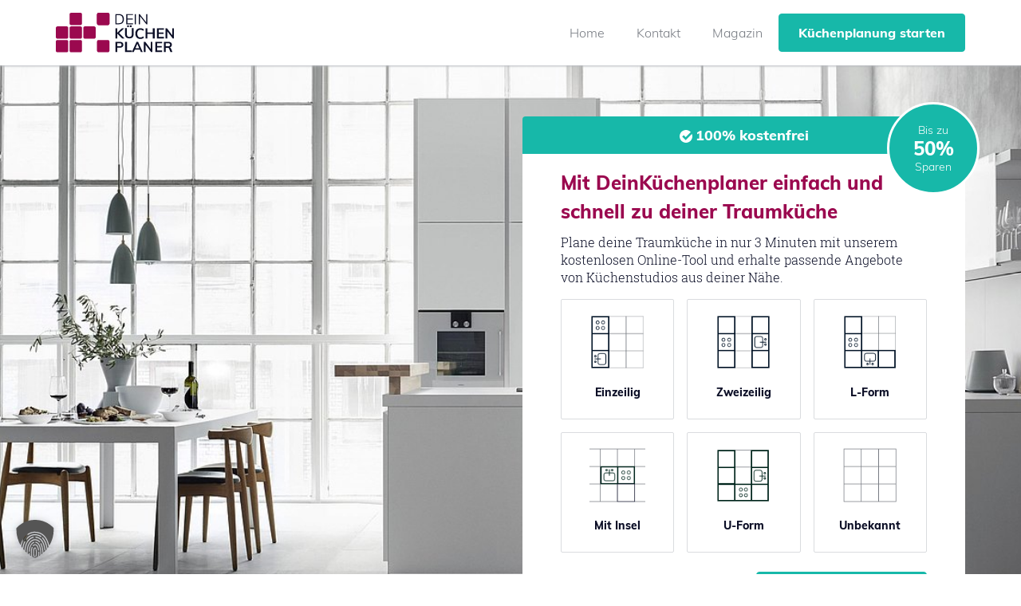

--- FILE ---
content_type: text/html; charset=UTF-8
request_url: https://www.deinkuechenplaner.de/kuechenstudios/
body_size: 14060
content:

<!doctype html>
<html lang="de-DE">
  <head>
    <meta charset="UTF-8" />
    <meta name="viewport" content="width=device-width, initial-scale=1" />
    <title>Küchenstudios - Dein Küchenplaner</title>
    <!-- Google Tag Manager -->
    <!-- <script>
      (function (w, d, s, l, i) {
        w[l] = w[l] || []; w[l].push({
          'gtm.start':
            new Date().getTime(), event: 'gtm.js'
        }); var f = d.getElementsByTagName(s)[0],
          j = d.createElement(s), dl = l != 'dataLayer' ? '&l=' + l : ''; j.async = true; j.src =
            'https://www.googletagmanager.com/gtm.js?id=' + i + dl; f.parentNode.insertBefore(j, f);
      })(window, document, 'script', 'dataLayer', 'GTM-M3BRRS2');
    </script> -->
    <!-- End Google Tag Manager -->
    <meta name='robots' content='index, follow, max-image-preview:large, max-snippet:-1, max-video-preview:-1' />

	<!-- This site is optimized with the Yoast SEO plugin v26.6 - https://yoast.com/wordpress/plugins/seo/ -->
	<link rel="canonical" href="https://www.deinkuechenplaner.de/kuechenstudios/" />
	<meta property="og:locale" content="de_DE" />
	<meta property="og:type" content="article" />
	<meta property="og:title" content="Küchenstudios - Dein Küchenplaner" />
	<meta property="og:url" content="https://www.deinkuechenplaner.de/kuechenstudios/" />
	<meta property="og:site_name" content="Dein Küchenplaner" />
	<meta property="article:publisher" content="https://www.facebook.com/deinkuechenplaner.de/" />
	<meta name="twitter:card" content="summary_large_image" />
	<script type="application/ld+json" class="yoast-schema-graph">{"@context":"https://schema.org","@graph":[{"@type":"WebPage","@id":"https://www.deinkuechenplaner.de/kuechenstudios/","url":"https://www.deinkuechenplaner.de/kuechenstudios/","name":"Küchenstudios - Dein Küchenplaner","isPartOf":{"@id":"https://www.deinkuechenplaner.de/#website"},"datePublished":"2024-01-25T14:40:03+00:00","breadcrumb":{"@id":"https://www.deinkuechenplaner.de/kuechenstudios/#breadcrumb"},"inLanguage":"de","potentialAction":[{"@type":"ReadAction","target":["https://www.deinkuechenplaner.de/kuechenstudios/"]}]},{"@type":"BreadcrumbList","@id":"https://www.deinkuechenplaner.de/kuechenstudios/#breadcrumb","itemListElement":[{"@type":"ListItem","position":1,"name":"Startseite","item":"https://www.deinkuechenplaner.de/"},{"@type":"ListItem","position":2,"name":"Küchenstudios"}]},{"@type":"WebSite","@id":"https://www.deinkuechenplaner.de/#website","url":"https://www.deinkuechenplaner.de/","name":"Dein Küchenplaner","description":"","potentialAction":[{"@type":"SearchAction","target":{"@type":"EntryPoint","urlTemplate":"https://www.deinkuechenplaner.de/?s={search_term_string}"},"query-input":{"@type":"PropertyValueSpecification","valueRequired":true,"valueName":"search_term_string"}}],"inLanguage":"de"}]}</script>
	<!-- / Yoast SEO plugin. -->



<link rel="alternate" title="oEmbed (JSON)" type="application/json+oembed" href="https://www.deinkuechenplaner.de/wp-json/oembed/1.0/embed?url=https%3A%2F%2Fwww.deinkuechenplaner.de%2Fkuechenstudios%2F" />
<link rel="alternate" title="oEmbed (XML)" type="text/xml+oembed" href="https://www.deinkuechenplaner.de/wp-json/oembed/1.0/embed?url=https%3A%2F%2Fwww.deinkuechenplaner.de%2Fkuechenstudios%2F&#038;format=xml" />
<style id='wp-img-auto-sizes-contain-inline-css' type='text/css'>
img:is([sizes=auto i],[sizes^="auto," i]){contain-intrinsic-size:3000px 1500px}
/*# sourceURL=wp-img-auto-sizes-contain-inline-css */
</style>
<style id='wp-emoji-styles-inline-css' type='text/css'>

	img.wp-smiley, img.emoji {
		display: inline !important;
		border: none !important;
		box-shadow: none !important;
		height: 1em !important;
		width: 1em !important;
		margin: 0 0.07em !important;
		vertical-align: -0.1em !important;
		background: none !important;
		padding: 0 !important;
	}
/*# sourceURL=wp-emoji-styles-inline-css */
</style>
<style id='classic-theme-styles-inline-css' type='text/css'>
/*! This file is auto-generated */
.wp-block-button__link{color:#fff;background-color:#32373c;border-radius:9999px;box-shadow:none;text-decoration:none;padding:calc(.667em + 2px) calc(1.333em + 2px);font-size:1.125em}.wp-block-file__button{background:#32373c;color:#fff;text-decoration:none}
/*# sourceURL=/wp-includes/css/classic-themes.min.css */
</style>
<link data-minify="1" rel='stylesheet' id='main-style-css' href='https://www.deinkuechenplaner.de/wp-content/cache/min/1/wp-content/themes/deinkuechenplaner/assets/css/main.min.css?ver=1768451351' type='text/css' media='all' />
<link data-minify="1" rel='stylesheet' id='borlabs-cookie-custom-css' href='https://www.deinkuechenplaner.de/wp-content/cache/min/1/wp-content/cache/borlabs-cookie/1/borlabs-cookie-1-de.css?ver=1768451351' type='text/css' media='all' />
<style id='rocket-lazyload-inline-css' type='text/css'>
.rll-youtube-player{position:relative;padding-bottom:56.23%;height:0;overflow:hidden;max-width:100%;}.rll-youtube-player:focus-within{outline: 2px solid currentColor;outline-offset: 5px;}.rll-youtube-player iframe{position:absolute;top:0;left:0;width:100%;height:100%;z-index:100;background:0 0}.rll-youtube-player img{bottom:0;display:block;left:0;margin:auto;max-width:100%;width:100%;position:absolute;right:0;top:0;border:none;height:auto;-webkit-transition:.4s all;-moz-transition:.4s all;transition:.4s all}.rll-youtube-player img:hover{-webkit-filter:brightness(75%)}.rll-youtube-player .play{height:100%;width:100%;left:0;top:0;position:absolute;background:url(https://www.deinkuechenplaner.de/wp-content/plugins/wp-rocket/assets/img/youtube.png) no-repeat center;background-color: transparent !important;cursor:pointer;border:none;}
/*# sourceURL=rocket-lazyload-inline-css */
</style>
<script type="text/javascript" src="https://www.deinkuechenplaner.de/wp-includes/js/jquery/jquery.min.js?ver=3.7.1" id="jquery-core-js" data-rocket-defer defer></script>
<script type="text/javascript" src="https://www.deinkuechenplaner.de/wp-includes/js/jquery/jquery-migrate.min.js?ver=3.4.1" id="jquery-migrate-js" data-rocket-defer defer></script>
<script data-no-optimize="1" data-no-minify="1" data-cfasync="false" type="text/javascript" src="https://www.deinkuechenplaner.de/wp-content/cache/borlabs-cookie/1/borlabs-cookie-config-de.json.js?ver=3.3.23-57" id="borlabs-cookie-config-js" data-rocket-defer defer></script>
<link rel="https://api.w.org/" href="https://www.deinkuechenplaner.de/wp-json/" /><link rel="alternate" title="JSON" type="application/json" href="https://www.deinkuechenplaner.de/wp-json/wp/v2/pages/42640" /><link rel="EditURI" type="application/rsd+xml" title="RSD" href="https://www.deinkuechenplaner.de/xmlrpc.php?rsd" />
<meta name="generator" content="WordPress 6.9" />
<link rel='shortlink' href='https://www.deinkuechenplaner.de/?p=42640' />
<link rel="icon" href="https://www.deinkuechenplaner.de/wp-content/uploads/2024/02/cropped-logo-mobile-32x32.png" sizes="32x32" />
<link rel="icon" href="https://www.deinkuechenplaner.de/wp-content/uploads/2024/02/cropped-logo-mobile-192x192.png" sizes="192x192" />
<link rel="apple-touch-icon" href="https://www.deinkuechenplaner.de/wp-content/uploads/2024/02/cropped-logo-mobile-180x180.png" />
<meta name="msapplication-TileImage" content="https://www.deinkuechenplaner.de/wp-content/uploads/2024/02/cropped-logo-mobile-270x270.png" />
<noscript><style id="rocket-lazyload-nojs-css">.rll-youtube-player, [data-lazy-src]{display:none !important;}</style></noscript>  <style id='global-styles-inline-css' type='text/css'>
:root{--wp--preset--aspect-ratio--square: 1;--wp--preset--aspect-ratio--4-3: 4/3;--wp--preset--aspect-ratio--3-4: 3/4;--wp--preset--aspect-ratio--3-2: 3/2;--wp--preset--aspect-ratio--2-3: 2/3;--wp--preset--aspect-ratio--16-9: 16/9;--wp--preset--aspect-ratio--9-16: 9/16;--wp--preset--color--black: #000000;--wp--preset--color--cyan-bluish-gray: #abb8c3;--wp--preset--color--white: #ffffff;--wp--preset--color--pale-pink: #f78da7;--wp--preset--color--vivid-red: #cf2e2e;--wp--preset--color--luminous-vivid-orange: #ff6900;--wp--preset--color--luminous-vivid-amber: #fcb900;--wp--preset--color--light-green-cyan: #7bdcb5;--wp--preset--color--vivid-green-cyan: #00d084;--wp--preset--color--pale-cyan-blue: #8ed1fc;--wp--preset--color--vivid-cyan-blue: #0693e3;--wp--preset--color--vivid-purple: #9b51e0;--wp--preset--gradient--vivid-cyan-blue-to-vivid-purple: linear-gradient(135deg,rgb(6,147,227) 0%,rgb(155,81,224) 100%);--wp--preset--gradient--light-green-cyan-to-vivid-green-cyan: linear-gradient(135deg,rgb(122,220,180) 0%,rgb(0,208,130) 100%);--wp--preset--gradient--luminous-vivid-amber-to-luminous-vivid-orange: linear-gradient(135deg,rgb(252,185,0) 0%,rgb(255,105,0) 100%);--wp--preset--gradient--luminous-vivid-orange-to-vivid-red: linear-gradient(135deg,rgb(255,105,0) 0%,rgb(207,46,46) 100%);--wp--preset--gradient--very-light-gray-to-cyan-bluish-gray: linear-gradient(135deg,rgb(238,238,238) 0%,rgb(169,184,195) 100%);--wp--preset--gradient--cool-to-warm-spectrum: linear-gradient(135deg,rgb(74,234,220) 0%,rgb(151,120,209) 20%,rgb(207,42,186) 40%,rgb(238,44,130) 60%,rgb(251,105,98) 80%,rgb(254,248,76) 100%);--wp--preset--gradient--blush-light-purple: linear-gradient(135deg,rgb(255,206,236) 0%,rgb(152,150,240) 100%);--wp--preset--gradient--blush-bordeaux: linear-gradient(135deg,rgb(254,205,165) 0%,rgb(254,45,45) 50%,rgb(107,0,62) 100%);--wp--preset--gradient--luminous-dusk: linear-gradient(135deg,rgb(255,203,112) 0%,rgb(199,81,192) 50%,rgb(65,88,208) 100%);--wp--preset--gradient--pale-ocean: linear-gradient(135deg,rgb(255,245,203) 0%,rgb(182,227,212) 50%,rgb(51,167,181) 100%);--wp--preset--gradient--electric-grass: linear-gradient(135deg,rgb(202,248,128) 0%,rgb(113,206,126) 100%);--wp--preset--gradient--midnight: linear-gradient(135deg,rgb(2,3,129) 0%,rgb(40,116,252) 100%);--wp--preset--font-size--small: 13px;--wp--preset--font-size--medium: 20px;--wp--preset--font-size--large: 36px;--wp--preset--font-size--x-large: 42px;--wp--preset--spacing--20: 0.44rem;--wp--preset--spacing--30: 0.67rem;--wp--preset--spacing--40: 1rem;--wp--preset--spacing--50: 1.5rem;--wp--preset--spacing--60: 2.25rem;--wp--preset--spacing--70: 3.38rem;--wp--preset--spacing--80: 5.06rem;--wp--preset--shadow--natural: 6px 6px 9px rgba(0, 0, 0, 0.2);--wp--preset--shadow--deep: 12px 12px 50px rgba(0, 0, 0, 0.4);--wp--preset--shadow--sharp: 6px 6px 0px rgba(0, 0, 0, 0.2);--wp--preset--shadow--outlined: 6px 6px 0px -3px rgb(255, 255, 255), 6px 6px rgb(0, 0, 0);--wp--preset--shadow--crisp: 6px 6px 0px rgb(0, 0, 0);}:where(.is-layout-flex){gap: 0.5em;}:where(.is-layout-grid){gap: 0.5em;}body .is-layout-flex{display: flex;}.is-layout-flex{flex-wrap: wrap;align-items: center;}.is-layout-flex > :is(*, div){margin: 0;}body .is-layout-grid{display: grid;}.is-layout-grid > :is(*, div){margin: 0;}:where(.wp-block-columns.is-layout-flex){gap: 2em;}:where(.wp-block-columns.is-layout-grid){gap: 2em;}:where(.wp-block-post-template.is-layout-flex){gap: 1.25em;}:where(.wp-block-post-template.is-layout-grid){gap: 1.25em;}.has-black-color{color: var(--wp--preset--color--black) !important;}.has-cyan-bluish-gray-color{color: var(--wp--preset--color--cyan-bluish-gray) !important;}.has-white-color{color: var(--wp--preset--color--white) !important;}.has-pale-pink-color{color: var(--wp--preset--color--pale-pink) !important;}.has-vivid-red-color{color: var(--wp--preset--color--vivid-red) !important;}.has-luminous-vivid-orange-color{color: var(--wp--preset--color--luminous-vivid-orange) !important;}.has-luminous-vivid-amber-color{color: var(--wp--preset--color--luminous-vivid-amber) !important;}.has-light-green-cyan-color{color: var(--wp--preset--color--light-green-cyan) !important;}.has-vivid-green-cyan-color{color: var(--wp--preset--color--vivid-green-cyan) !important;}.has-pale-cyan-blue-color{color: var(--wp--preset--color--pale-cyan-blue) !important;}.has-vivid-cyan-blue-color{color: var(--wp--preset--color--vivid-cyan-blue) !important;}.has-vivid-purple-color{color: var(--wp--preset--color--vivid-purple) !important;}.has-black-background-color{background-color: var(--wp--preset--color--black) !important;}.has-cyan-bluish-gray-background-color{background-color: var(--wp--preset--color--cyan-bluish-gray) !important;}.has-white-background-color{background-color: var(--wp--preset--color--white) !important;}.has-pale-pink-background-color{background-color: var(--wp--preset--color--pale-pink) !important;}.has-vivid-red-background-color{background-color: var(--wp--preset--color--vivid-red) !important;}.has-luminous-vivid-orange-background-color{background-color: var(--wp--preset--color--luminous-vivid-orange) !important;}.has-luminous-vivid-amber-background-color{background-color: var(--wp--preset--color--luminous-vivid-amber) !important;}.has-light-green-cyan-background-color{background-color: var(--wp--preset--color--light-green-cyan) !important;}.has-vivid-green-cyan-background-color{background-color: var(--wp--preset--color--vivid-green-cyan) !important;}.has-pale-cyan-blue-background-color{background-color: var(--wp--preset--color--pale-cyan-blue) !important;}.has-vivid-cyan-blue-background-color{background-color: var(--wp--preset--color--vivid-cyan-blue) !important;}.has-vivid-purple-background-color{background-color: var(--wp--preset--color--vivid-purple) !important;}.has-black-border-color{border-color: var(--wp--preset--color--black) !important;}.has-cyan-bluish-gray-border-color{border-color: var(--wp--preset--color--cyan-bluish-gray) !important;}.has-white-border-color{border-color: var(--wp--preset--color--white) !important;}.has-pale-pink-border-color{border-color: var(--wp--preset--color--pale-pink) !important;}.has-vivid-red-border-color{border-color: var(--wp--preset--color--vivid-red) !important;}.has-luminous-vivid-orange-border-color{border-color: var(--wp--preset--color--luminous-vivid-orange) !important;}.has-luminous-vivid-amber-border-color{border-color: var(--wp--preset--color--luminous-vivid-amber) !important;}.has-light-green-cyan-border-color{border-color: var(--wp--preset--color--light-green-cyan) !important;}.has-vivid-green-cyan-border-color{border-color: var(--wp--preset--color--vivid-green-cyan) !important;}.has-pale-cyan-blue-border-color{border-color: var(--wp--preset--color--pale-cyan-blue) !important;}.has-vivid-cyan-blue-border-color{border-color: var(--wp--preset--color--vivid-cyan-blue) !important;}.has-vivid-purple-border-color{border-color: var(--wp--preset--color--vivid-purple) !important;}.has-vivid-cyan-blue-to-vivid-purple-gradient-background{background: var(--wp--preset--gradient--vivid-cyan-blue-to-vivid-purple) !important;}.has-light-green-cyan-to-vivid-green-cyan-gradient-background{background: var(--wp--preset--gradient--light-green-cyan-to-vivid-green-cyan) !important;}.has-luminous-vivid-amber-to-luminous-vivid-orange-gradient-background{background: var(--wp--preset--gradient--luminous-vivid-amber-to-luminous-vivid-orange) !important;}.has-luminous-vivid-orange-to-vivid-red-gradient-background{background: var(--wp--preset--gradient--luminous-vivid-orange-to-vivid-red) !important;}.has-very-light-gray-to-cyan-bluish-gray-gradient-background{background: var(--wp--preset--gradient--very-light-gray-to-cyan-bluish-gray) !important;}.has-cool-to-warm-spectrum-gradient-background{background: var(--wp--preset--gradient--cool-to-warm-spectrum) !important;}.has-blush-light-purple-gradient-background{background: var(--wp--preset--gradient--blush-light-purple) !important;}.has-blush-bordeaux-gradient-background{background: var(--wp--preset--gradient--blush-bordeaux) !important;}.has-luminous-dusk-gradient-background{background: var(--wp--preset--gradient--luminous-dusk) !important;}.has-pale-ocean-gradient-background{background: var(--wp--preset--gradient--pale-ocean) !important;}.has-electric-grass-gradient-background{background: var(--wp--preset--gradient--electric-grass) !important;}.has-midnight-gradient-background{background: var(--wp--preset--gradient--midnight) !important;}.has-small-font-size{font-size: var(--wp--preset--font-size--small) !important;}.has-medium-font-size{font-size: var(--wp--preset--font-size--medium) !important;}.has-large-font-size{font-size: var(--wp--preset--font-size--large) !important;}.has-x-large-font-size{font-size: var(--wp--preset--font-size--x-large) !important;}
/*# sourceURL=global-styles-inline-css */
</style>
<meta name="generator" content="WP Rocket 3.20.1.2" data-wpr-features="wpr_defer_js wpr_minify_js wpr_lazyload_images wpr_lazyload_iframes wpr_minify_css wpr_preload_links wpr_desktop" /></head>
  <body class="wp-singular page-template-default page page-id-42640 wp-theme-deinkuechenplaner">
    <header data-rocket-location-hash="a958a4e02512def1962799edcb763194">
      <div data-rocket-location-hash="6005da2017e5fd3302f88d75d9af55c2" class="container">
        <div data-rocket-location-hash="348aaacd15b598709ee6757af5aaa30b" class="header-content">
          <div class="logo-container">
            <a class="logo-link" href="https://www.deinkuechenplaner.de" title="Home">
              <img class="desktop" src="https://www.deinkuechenplaner.de/wp-content/themes/deinkuechenplaner/assets/images/logo/logo.svg" alt="Dein Küchen Planer Logo" title="Home">
              <img class="desktop white" src="data:image/svg+xml,%3Csvg%20xmlns='http://www.w3.org/2000/svg'%20viewBox='0%200%200%200'%3E%3C/svg%3E" alt="Dein Küchen Planer Logo" title="Home" data-lazy-src="https://www.deinkuechenplaner.de/wp-content/themes/deinkuechenplaner/assets/images/logo/logo-white.svg"><noscript><img class="desktop white" src="https://www.deinkuechenplaner.de/wp-content/themes/deinkuechenplaner/assets/images/logo/logo-white.svg" alt="Dein Küchen Planer Logo" title="Home"></noscript>
              <img class="mobile" src="https://www.deinkuechenplaner.de/wp-content/themes/deinkuechenplaner/assets/images/logo/logo-mobile.svg" alt="Dein Küchen Planer Logo" title="Home">
              <img class="mobile white" src="data:image/svg+xml,%3Csvg%20xmlns='http://www.w3.org/2000/svg'%20viewBox='0%200%200%200'%3E%3C/svg%3E" alt="Dein Küchen Planer Logo" title="Home" data-lazy-src="https://www.deinkuechenplaner.de/wp-content/themes/deinkuechenplaner/assets/images/logo/logo-white-mobile.svg"><noscript><img class="mobile white" src="https://www.deinkuechenplaner.de/wp-content/themes/deinkuechenplaner/assets/images/logo/logo-white-mobile.svg" alt="Dein Küchen Planer Logo" title="Home"></noscript>
            </a>
            <button type="button" class="btn-nav js-open-menu">
              Menu
              <img class="black" src="data:image/svg+xml,%3Csvg%20xmlns='http://www.w3.org/2000/svg'%20viewBox='0%200%200%200'%3E%3C/svg%3E" alt="Burger Menü Icon" title="Menu" data-lazy-src="https://www.deinkuechenplaner.de/wp-content/themes/deinkuechenplaner/assets/images/menu.svg"/><noscript><img class="black" src="https://www.deinkuechenplaner.de/wp-content/themes/deinkuechenplaner/assets/images/menu.svg" alt="Burger Menü Icon" title="Menu"/></noscript>
              <img class="white" src="data:image/svg+xml,%3Csvg%20xmlns='http://www.w3.org/2000/svg'%20viewBox='0%200%200%200'%3E%3C/svg%3E" alt="Burger Menü Icon" title="Menu" data-lazy-src="https://www.deinkuechenplaner.de/wp-content/themes/deinkuechenplaner/assets/images/menu-white.png"/><noscript><img class="white" src="https://www.deinkuechenplaner.de/wp-content/themes/deinkuechenplaner/assets/images/menu-white.png" alt="Burger Menü Icon" title="Menu"/></noscript>
            </button>
          </div>
          <nav>
            <div class="nav-container">
              <img src="data:image/svg+xml,%3Csvg%20xmlns='http://www.w3.org/2000/svg'%20viewBox='0%200%200%200'%3E%3C/svg%3E" alt="Dein Küchen Planer Logo" title="Close menu" data-lazy-src="https://www.deinkuechenplaner.de/wp-content/themes/deinkuechenplaner/assets/images/logo/logo-white-mobile.svg"/><noscript><img src="https://www.deinkuechenplaner.de/wp-content/themes/deinkuechenplaner/assets/images/logo/logo-white-mobile.svg" alt="Dein Küchen Planer Logo" title="Close menu"/></noscript>
              <button class="btn-close js-close-menu">
                Close
                <img src="data:image/svg+xml,%3Csvg%20xmlns='http://www.w3.org/2000/svg'%20viewBox='0%200%200%200'%3E%3C/svg%3E" alt="Close Icon" data-lazy-src="https://www.deinkuechenplaner.de/wp-content/themes/deinkuechenplaner/assets/images/menu-close-white.svg" /><noscript><img src="https://www.deinkuechenplaner.de/wp-content/themes/deinkuechenplaner/assets/images/menu-close-white.svg" alt="Close Icon" /></noscript>
              </button>
            </div>
              <a href="https://www.deinkuechenplaner.de/" title="" >Home</a><a href="https://www.deinkuechenplaner.de/ueber-uns/#contact-us-form" title="" >Kontakt</a><a href="https://www.deinkuechenplaner.de/blog/" title="" >Magazin</a><a href="https://www.deinkuechenplaner.de/kuechenprojekt-anlegen/" title="" >Küchenplanung starten</a>          </nav>
        </div>
      </div>
    </header>
<section data-rocket-location-hash="ca7ec6aaaaa256ec00f9c4cbd1ca5e3a" class="hero">
  <img class="hero-image" src="https://www.deinkuechenplaner.de/wp-content/themes/deinkuechenplaner/assets/images/banner.jpg" alt="Hero Bild" />
  <div data-rocket-location-hash="0841f15ebf099eeaba6f2c7f735d0671" class="container">
    <div data-rocket-location-hash="ca722c0fa35488ed8b185d1aa84c8a90" class="row">
      <div class="col-md-7 col-md-offset-5 col-lg-offset-6 col-lg-6">
        <div class="kitchen-questionary">
          <div class="stripe">
            <p><img src="https://www.deinkuechenplaner.de/wp-content/themes/deinkuechenplaner/assets/images/tick-white.svg" alt="Tick Icon" />100% kostenfrei</p>
            <div class="badge">
              <span>Bis zu</span>
              <strong>50%</strong>
              <span>Sparen</span>
            </div>
          </div>
          <div class="question">
            <form action="/" class="js-wizard-form"><h1 class="title">Mit DeinKüchenplaner einfach und schnell zu deiner Traumküche</h1>
              <p class="question-text">Plane deine Traumküche in nur 3 Minuten mit unserem kostenlosen Online-Tool und erhalte passende Angebote von Küchenstudios aus deiner Nähe.</p>
              <div class="answer-holder">
                <div class="answer-item js-select-answer">
                  <div class="image-holder">
                    <img src="https://www.deinkuechenplaner.de/wp-content/themes/deinkuechenplaner/assets/images/project/question1/one-line.png" alt="Logo Einzeilig" title="Einzeilig">
                  </div>
                  <label for="form-einzeilig">Einzeilig</label>
                  <input class="js-wizard-answer-button" id="form-einzeilig" name="form" type="radio" value="Einzeilig" />
                </div>
                <div class="answer-item js-select-answer">
                  <div class="image-holder">
                    <img src="https://www.deinkuechenplaner.de/wp-content/themes/deinkuechenplaner/assets/images/project/question1/two-lines.png" alt="Logo Zweizeilig" title="Zweizeilig">
                  </div>
                  <label for="form-zweizeilig">Zweizeilig</label>
                  <input class="js-wizard-answer-button" id="form-zweizeilig" name="form" type="radio" value="Zweizeilig" />
                </div>
                <div class="answer-item js-select-answer">
                  <div class="image-holder">
                    <img src="https://www.deinkuechenplaner.de/wp-content/themes/deinkuechenplaner/assets/images/project/question1/l-shape.png" alt="Logo L-Form" title="L-Form">
                  </div>
                  <label for="form-l-form">L-Form</label>
                  <input class="js-wizard-answer-button" id="form-l-form" name="form" type="radio" value="L-Form" />
                </div>
                <div class="answer-item js-select-answer">
                  <div class="image-holder">
                    <img src="https://www.deinkuechenplaner.de/wp-content/themes/deinkuechenplaner/assets/images/project/question1/island.png" alt="Logo mit Insel" title="mit Insel">
                  </div>
                  <label for="form-mit-insel">Mit Insel</label>
                  <input class="js-wizard-answer-button" id="form-mit-insel" name="form" type="radio" value="mit Insel" />
                </div>
                <div class="answer-item js-select-answer">
                  <div class="image-holder">
                    <img src="https://www.deinkuechenplaner.de/wp-content/themes/deinkuechenplaner/assets/images/project/question1/u-shape.png" alt="Logo U-Form" title="U-Form">
                  </div>
                  <label for="form-u-form">U-Form</label>
                  <input class="js-wizard-answer-button" id="form-u-form" name="form" type="radio" value="U-Form" />
                </div>
                <div class="answer-item js-select-answer">
                  <div class="image-holder">
                    <img src="https://www.deinkuechenplaner.de/wp-content/themes/deinkuechenplaner/assets/images/project/question1/unknown.png" alt="Logo Unbekannt" title="Unbekannt">
                  </div>
                  <label for="form-unbekannt">Unbekannt</label>
                  <input class="js-wizard-answer-button" id="form-unbekannt" name="form" type="radio" value="Unbekannt" />
                </div>
              </div>
              <div data-rocket-location-hash="2cc841d2806ca2ee6364e99c27dace91" class="row">
                <div class="col-xs-12 col-sm-6">
                </div>
                <div class="col-xs-12 col-sm-6">
                  <a href="https://www.deinkuechenplaner.de/kuechenprojekt-anlegen/" class="btn btn-regular btn-block" id="startprojectbtn" class="start-project" type="button">Küchenplanung starten</a>
                </div>
              </div>
            </form>
          </div>
        </div>
      </div>
    </div>
  </div>
</section>

<section data-rocket-location-hash="05ae5b2fa60d0736d3c9d62c83699d43" class="site-features">
  <div data-rocket-location-hash="a44cf03e36b44e55dd9040b5bd3cbb07" class="feature">
    <img src="https://www.deinkuechenplaner.de/wp-content/themes/deinkuechenplaner/assets/images/tick.svg" alt="Tick Icon" />
    <span>Kostenfrei und unverbindlich</span>
  </div>
  <div data-rocket-location-hash="0df3af6cece58a5d239c3a8c75f9be54" class="feature">
    <img src="https://www.deinkuechenplaner.de/wp-content/themes/deinkuechenplaner/assets/images/tick.svg" alt="Tick Icon" />
    <span>Zeit und Geld sparen</span>
  </div>
  <div data-rocket-location-hash="0bdb630415ef1e527a377eed254e17a8" class="feature">
    <img src="https://www.deinkuechenplaner.de/wp-content/themes/deinkuechenplaner/assets/images/tick.svg" alt="Tick Icon" />
    <span>Die besten Planer</span>
  </div>
  <div data-rocket-location-hash="578ff3aa56854c414ed381be23a8a16d" class="feature">
    <img src="https://www.deinkuechenplaner.de/wp-content/themes/deinkuechenplaner/assets/images/tick.svg" alt="Tick Icon" />
    <span>Für jedes Budget und jeden Wunsch</span>
  </div>
  <div data-rocket-location-hash="a3edd4eccb48d8edf905d63c5484a713" class="feature">
    <img src="https://www.deinkuechenplaner.de/wp-content/themes/deinkuechenplaner/assets/images/tick.svg" alt="Tick Icon" />
    <span>Einfach und bequem</span>
  </div>
  <div data-rocket-location-hash="cde07cda4904adef0702fdbc7cee35af" class="feature">
    <img src="https://www.deinkuechenplaner.de/wp-content/themes/deinkuechenplaner/assets/images/tick.svg" alt="Tick Icon" />
    <span>In nur 2 Minuten Fragebogen ausfüllen und Angebote erhalten</span>
  </div>
</section>

<section data-rocket-location-hash="0086425e4bf1d1fa599903926727fa05" class="usage-steps">
  <div data-rocket-location-hash="e78f661669626b32a35ef61e94e53af1" class="container">
    <div data-rocket-location-hash="baaaa8653beedfd23b2dc65cba91a900" class="row">
      <div class="col-xs-12 col-md-3">
        <div class="step">
          <div class="step-number">1</div>
          <p class="title">Fragebogen ausfüllen</p>
          <p class="text">Investiere 2 Minuten deiner Zeit und hinterlege in wenigen Klicks deine Küchenwünsche in unserem Fragebogen.</p>
        </div>
      </div>
      <div class="col-xs-12 col-md-3">
        <div class="step">
          <div class="step-number">2</div>
          <p class="title">Vorstellung bei Küchenplanern</p>
          <p class="text">Deine Wünsche werden durch uns vorgestellt und handverlesene Planer können Angebote für dich vorbereiten.</p>
        </div>
      </div>
      <div class="col-xs-12 col-md-3">
        <div class="step">
          <div class="step-number">3</div>
          <p class="title">Angebote erhalten</p>
          <p class="text">Bis zu 3 Planer setzen sich mit dir in Verbindung und vereinbaren einen Termin für eine Detailplanung. Du entscheidest wer deine Traumküche planen darf.</p>
        </div>
      </div>
      <div class="col-xs-12 col-md-3">
        <div class="step">
          <div class="step-number">4</div>
          <p class="title">Deine Traumküche erhalten</p>
          <p class="text">Nachdem Du Dich für einen Planer entschieden hast, kümmert dieser sich um alles weitere und du erhältst deine Traumküche.</p>
        </div>
      </div>
    </div>
  </div>
</section>

<section data-rocket-location-hash="27d0b14325f25a542c8eebb87f364faa" class="partners">
  <div data-rocket-location-hash="d41813fee4980beb3a7eacb7c0b429fa" class="container">
    <h2 class="title">Deine Küchenmarken</h2>
    <div data-rocket-location-hash="38d87bc9524018af4ee9d23c269c5d8c" class="row partners-images js-mobile-slider">
      <div class="col-xs-4 col-md-2">
        <a href="https://www.berbel.de/" rel="external" target="_blank" class="image-holder" title="Berbel">
          <img src="data:image/svg+xml,%3Csvg%20xmlns='http://www.w3.org/2000/svg'%20viewBox='0%200%200%200'%3E%3C/svg%3E" alt="Logo Berbel" data-lazy-src="https://www.deinkuechenplaner.de/wp-content/themes/deinkuechenplaner/assets/images/partners/berbel.jpg" /><noscript><img src="https://www.deinkuechenplaner.de/wp-content/themes/deinkuechenplaner/assets/images/partners/berbel.jpg" alt="Logo Berbel" /></noscript>
        </a>
      </div>
      <div class="col-xs-4 col-md-2">
        <a href="https://www.franke.com/de/de.html" rel="external" target="_blank" class="image-holder" title="Franke">
          <img src="data:image/svg+xml,%3Csvg%20xmlns='http://www.w3.org/2000/svg'%20viewBox='0%200%200%200'%3E%3C/svg%3E" alt="Logo Franke" data-lazy-src="https://www.deinkuechenplaner.de/wp-content/themes/deinkuechenplaner/assets/images/partners/franke.jpg" /><noscript><img src="https://www.deinkuechenplaner.de/wp-content/themes/deinkuechenplaner/assets/images/partners/franke.jpg" alt="Logo Franke" /></noscript>
        </a>
      </div>
      <div class="col-xs-4 col-md-2">
        <a href="http://www.infinitysurfaces.it/de/" rel="external" target="_blank" class="image-holder" title="Infinity">
          <img src="data:image/svg+xml,%3Csvg%20xmlns='http://www.w3.org/2000/svg'%20viewBox='0%200%200%200'%3E%3C/svg%3E" alt="Logo Infinity" data-lazy-src="https://www.deinkuechenplaner.de/wp-content/themes/deinkuechenplaner/assets/images/partners/infinity.jpg" /><noscript><img src="https://www.deinkuechenplaner.de/wp-content/themes/deinkuechenplaner/assets/images/partners/infinity.jpg" alt="Logo Infinity" /></noscript>
        </a>
      </div>
      <div class="col-xs-4 col-md-2">
        <a href="https://www.neff-home.com/de/" rel="external" target="_blank" class="image-holder" title="Neff">
          <img src="data:image/svg+xml,%3Csvg%20xmlns='http://www.w3.org/2000/svg'%20viewBox='0%200%200%200'%3E%3C/svg%3E" alt="Logo Neff" data-lazy-src="https://www.deinkuechenplaner.de/wp-content/themes/deinkuechenplaner/assets/images/partners/neff.jpg" /><noscript><img src="https://www.deinkuechenplaner.de/wp-content/themes/deinkuechenplaner/assets/images/partners/neff.jpg" alt="Logo Neff" /></noscript>
        </a>
      </div>

      <div class="line-break"></div>

      <div class="col-xs-4 col-md-2">
        <a href="https://www.quooker.de/de" rel="external" target="_blank" class="image-holder" title="Quooker">
          <img src="data:image/svg+xml,%3Csvg%20xmlns='http://www.w3.org/2000/svg'%20viewBox='0%200%200%200'%3E%3C/svg%3E" alt="Logo Quooker" data-lazy-src="https://www.deinkuechenplaner.de/wp-content/themes/deinkuechenplaner/assets/images/partners/quooker.jpg" /><noscript><img src="https://www.deinkuechenplaner.de/wp-content/themes/deinkuechenplaner/assets/images/partners/quooker.jpg" alt="Logo Quooker" /></noscript>
        </a>
      </div>
      <div class="col-xs-4 col-md-2">
        <a href="https://www.villeroy-boch.de/kueche.html" rel="external" target="_blank" class="image-holder" title="Villeroy & Boch">
          <img src="data:image/svg+xml,%3Csvg%20xmlns='http://www.w3.org/2000/svg'%20viewBox='0%200%200%200'%3E%3C/svg%3E" alt="Logo Villeroy & Boch" data-lazy-src="https://www.deinkuechenplaner.de/wp-content/themes/deinkuechenplaner/assets/images/partners/vb.jpg" /><noscript><img src="https://www.deinkuechenplaner.de/wp-content/themes/deinkuechenplaner/assets/images/partners/vb.jpg" alt="Logo Villeroy & Boch" /></noscript>
        </a>
      </div>
      <div class="col-xs-4 col-md-2">
        <a href="https://www.siemens-home.bsh-group.com/de/" rel="external" target="_blank" class="image-holder" title="Siemens">
          <img src="data:image/svg+xml,%3Csvg%20xmlns='http://www.w3.org/2000/svg'%20viewBox='0%200%200%200'%3E%3C/svg%3E" alt="Logo Siemens" data-lazy-src="https://www.deinkuechenplaner.de/wp-content/themes/deinkuechenplaner/assets/images/partners/siemens.jpg" /><noscript><img src="https://www.deinkuechenplaner.de/wp-content/themes/deinkuechenplaner/assets/images/partners/siemens.jpg" alt="Logo Siemens" /></noscript>
        </a>
      </div>
      <div class="col-xs-4 col-md-2">
        <a href="https://www.blanco-germany.com/de/de/startseite/" rel="external" target="_blank" class="image-holder" title="Blanco">
          <img src="data:image/svg+xml,%3Csvg%20xmlns='http://www.w3.org/2000/svg'%20viewBox='0%200%200%200'%3E%3C/svg%3E" alt="Logo Blanco" data-lazy-src="https://www.deinkuechenplaner.de/wp-content/themes/deinkuechenplaner/assets/images/partners/blanco.jpg" /><noscript><img src="https://www.deinkuechenplaner.de/wp-content/themes/deinkuechenplaner/assets/images/partners/blanco.jpg" alt="Logo Blanco" /></noscript>
        </a>
      </div>
      <div class="col-xs-4 col-md-2">
        <a href="https://www.neptune.com/de/kitchens/" rel="external" target="_blank" class="image-holder" title="Neptune">
          <img src="data:image/svg+xml,%3Csvg%20xmlns='http://www.w3.org/2000/svg'%20viewBox='0%200%200%200'%3E%3C/svg%3E" alt="Logo Neptune" data-lazy-src="https://www.deinkuechenplaner.de/wp-content/themes/deinkuechenplaner/assets/images/partners/neptune.jpg" /><noscript><img src="https://www.deinkuechenplaner.de/wp-content/themes/deinkuechenplaner/assets/images/partners/neptune.jpg" alt="Logo Neptune" /></noscript>
        </a>
      </div>
    </div>
  </div>
</section>

<section data-rocket-location-hash="ea83e96a87ced7ac846a4d64e1bdd7e2" class="dictionary-section">
  <div data-rocket-location-hash="504ea679be4187ce2c96ad18a3ea8a38" class="container">
    <h2 class="title">Wissenswertes</h2>
    <p class="subtitle">Finde Inspiration für deine Küche</p>
    <div data-rocket-location-hash="e42129b08e484bbff285025749726f7b" class="row">
              <div class="col-xs-12 col-sm-6">
          <a href="https://www.deinkuechenplaner.de/blog/pflegeleichte-kueche-planen/" class="dictionary-item" title="Pflegeleichte Küche planen">
            <div class="image-holder big">
              <img src="data:image/svg+xml,%3Csvg%20xmlns='http://www.w3.org/2000/svg'%20viewBox='0%200%200%200'%3E%3C/svg%3E" alt="Bild für Pflegeleichte Küche planen" title="Pflegeleichte Küche planen" data-lazy-src="https://www.deinkuechenplaner.de/wp-content/uploads/2026/01/Depositphotos_8213728_L-1-768x331.jpg" /><noscript><img src="https://www.deinkuechenplaner.de/wp-content/uploads/2026/01/Depositphotos_8213728_L-1-768x331.jpg" alt="Bild für Pflegeleichte Küche planen" title="Pflegeleichte Küche planen" /></noscript>
            </div>
            <p>Pflegeleichte Küche planen</p>
          </a>
        </div>
      <div class="col-xs-12 col-sm-6"><div class="row">        <div class="col-xs-6">
          <a href="https://www.deinkuechenplaner.de/blog/kuechen-preise/" class="dictionary-item" title="Küchen-Preise 2026: Was kostet eine neue Küche?">
            <div class="image-holder">
              <img src="data:image/svg+xml,%3Csvg%20xmlns='http://www.w3.org/2000/svg'%20viewBox='0%200%200%200'%3E%3C/svg%3E" alt="Bild für Küchen-Preise 2026: Was kostet eine neue Küche?" title="Küchen-Preise 2026: Was kostet eine neue Küche?" data-lazy-src="https://www.deinkuechenplaner.de/wp-content/uploads/2023/12/DK-kuechen-preise-600x258.jpeg" /><noscript><img src="https://www.deinkuechenplaner.de/wp-content/uploads/2023/12/DK-kuechen-preise-600x258.jpeg" alt="Bild für Küchen-Preise 2026: Was kostet eine neue Küche?" title="Küchen-Preise 2026: Was kostet eine neue Küche?" /></noscript>
            </div>
            <p>Küchen-Preise 2026: Was kostet eine neue Küche?</p>
          </a>
        </div>
              <div class="col-xs-6">
          <a href="https://www.deinkuechenplaner.de/blog/neue-kueche-finden-leitfaden-planung/" class="dictionary-item" title="Neue Küche finden: Leitfaden für die perfekte Planung">
            <div class="image-holder">
              <img src="data:image/svg+xml,%3Csvg%20xmlns='http://www.w3.org/2000/svg'%20viewBox='0%200%200%200'%3E%3C/svg%3E" alt="Bild für Neue Küche finden: Leitfaden für die perfekte Planung" title="Neue Küche finden: Leitfaden für die perfekte Planung" data-lazy-src="https://www.deinkuechenplaner.de/wp-content/uploads/2026/01/Depositphotos_208968548_L-1-600x258.jpg" /><noscript><img src="https://www.deinkuechenplaner.de/wp-content/uploads/2026/01/Depositphotos_208968548_L-1-600x258.jpg" alt="Bild für Neue Küche finden: Leitfaden für die perfekte Planung" title="Neue Küche finden: Leitfaden für die perfekte Planung" /></noscript>
            </div>
            <p>Neue Küche finden: Leitfaden für die perfekte Planung</p>
          </a>
        </div>
              <div class="col-xs-6">
          <a href="https://www.deinkuechenplaner.de/blog/in-5-schritten-zu-deiner-traumkueche/" class="dictionary-item" title="In 8 Schritten zur Traumküche">
            <div class="image-holder">
              <img src="data:image/svg+xml,%3Csvg%20xmlns='http://www.w3.org/2000/svg'%20viewBox='0%200%200%200'%3E%3C/svg%3E" alt="Bild für In 8 Schritten zur Traumküche" title="In 8 Schritten zur Traumküche" data-lazy-src="https://www.deinkuechenplaner.de/wp-content/uploads/2023/12/Traumkueche-600x258.jpeg" /><noscript><img src="https://www.deinkuechenplaner.de/wp-content/uploads/2023/12/Traumkueche-600x258.jpeg" alt="Bild für In 8 Schritten zur Traumküche" title="In 8 Schritten zur Traumküche" /></noscript>
            </div>
            <p>In 8 Schritten zur Traumküche</p>
          </a>
        </div>
              <div class="col-xs-6">
          <a href="https://www.deinkuechenplaner.de/blog/kueche-guenstig/" class="dictionary-item" title="Küchen günstig kaufen">
            <div class="image-holder">
              <img src="data:image/svg+xml,%3Csvg%20xmlns='http://www.w3.org/2000/svg'%20viewBox='0%200%200%200'%3E%3C/svg%3E" alt="Bild für Küchen günstig kaufen" title="Küchen günstig kaufen" data-lazy-src="https://www.deinkuechenplaner.de/wp-content/uploads/2023/11/Guenstig-Kueche-kaufen-600x258.jpeg" /><noscript><img src="https://www.deinkuechenplaner.de/wp-content/uploads/2023/11/Guenstig-Kueche-kaufen-600x258.jpeg" alt="Bild für Küchen günstig kaufen" title="Küchen günstig kaufen" /></noscript>
            </div>
            <p>Küchen günstig kaufen</p>
          </a>
        </div>
      </div></div>    </div>
  </div>
</section>


    <footer data-rocket-location-hash="399c42f8def9675720b98e5a77ddcc50">
      <div data-rocket-location-hash="a59e01a12a501a18633c0de05e6fb13b" class="container">
        <div class="row">
          <div class="col-xs-12 visible-xs visible-sm">
            <div>
              <a href="https://www.deinkuechenplaner.de/kuechenprojekt-anlegen/" class="btn btn-white btn-block" title="Küchenplanung starten">Küchenplanung starten</a>
            </div>
            <!-- <div>
              <a href="https://www.deinkuechenplaner.de/login/" class="btn btn-transparent btn-block mt-15" title="Planer Login">Planer Login</a>
            </div> -->
          </div>
          <div class="col-xs-12">
            <div class="social-links">
              <a href="https://www.facebook.com/deinkuechenplaner.de/" target=&quot;_blank&quot; title="Facebook">
                <img src="https://www.deinkuechenplaner.de/wp-content/themes/deinkuechenplaner/assets/images/fb-logo.svg" alt="Facebook Logo" />
              </a>
              <a href="https://www.pinterest.de/deinkchenplaner/pins/" target=&quot;_blank&quot; title="Pinterest">
                <img src="https://www.deinkuechenplaner.de/wp-content/themes/deinkuechenplaner/assets/images/pint-logo.svg" alt="Pinterest Logo" />
              </a>
            </div>
          </div>
          <div class="col-xs-12 col-md-9">
            <div class="footer-content">
              <h3 class="footer-title">DeinKüchenplaner</h3>
                <a href="https://www.deinkuechenplaner.de/ueber-uns/" class="" title="Über DK">Über DK</a>
                <a href="https://www.deinkuechenplaner.de/ueber-uns/#hiw" class="" title="So funktioniert es">So funktioniert es</a>
                <a href="https://www.deinkuechenplaner.de/kuechenprojekt-anlegen/" class="" title="Küchenprojekt anlegen">Küchenprojekt anlegen</a>
                <!-- <a href="https://www.deinkuechenplaner.de/registrierung/" class="" title="Registrieren">Registrieren</a> -->
                <a href="https://www.deinkuechenplaner.de/ueber-uns/#contact-us-form" class="" title="Kontaktiere uns">Kontaktiere uns</a>
            </div>
            <div class="footer-content">
              <h3 class="footer-title">Blog</h3>
              <a href="https://www.deinkuechenplaner.de/blog/kuechengeraete-hersteller/" class="" title="Küchengerüte-Hersteller">Küchengerüte-Hersteller</a>
              <a href="https://www.deinkuechenplaner.de/blog/kuechen-preise/" class="" title="Küchen-Preise">Küchen-Preise</a>
              <a href="https://www.deinkuechenplaner.de/blog/kuechenkauf/" class="" title="Küchenkauf-Tipps">Küchenkauf-Tipps</a>
              <a href="https://www.deinkuechenplaner.de/blog/kuechenform/" class="" title="Küchenform">Küchenform</a>
              <a href="https://www.deinkuechenplaner.de/blog/kuechen-design/" class="" title="Küchendesign">Küchendesign</a>
            </div>
            <div class="footer-content">
              <h3 class="footer-title">Rechtliches</h3>
              <a href="https://www.deinkuechenplaner.de/impressum/" class="" title="Impressum">Impressum</a>
              <a href="https://www.deinkuechenplaner.de/datenschutz/#datenschutz" class="" title="Datenschutz">Datenschutz</a>
              <a href="https://www.deinkuechenplaner.de/datenschutz/" class="" title="AGB">AGB</a>
            </div>
          </div>
          <div class="col-md-3 hidden-xs hidden-sm">
            <div class="mb-15">
              <a href="https://www.deinkuechenplaner.de/kuechenprojekt-anlegen/" class="btn btn-white btn-block" title="Küchenplanung starten">Küchenplanung starten</a>
            </div>
            <!-- <div>
              <a href="https://www.deinkuechenplaner.de/login/" class="btn btn-transparent btn-block" title="Planer Login">Planer Login</a>
            </div> -->
          </div>
        </div>
        <div data-rocket-location-hash="84726aabd41bdb6a1c7db60cc91a6673" class="footer-copyrights">
          &copy; Küchen digital 2024
        </div>
      </div>
    </footer>

    <div data-rocket-location-hash="f51eaa32f63899abdc9928ef67a92cf7" class="noty-positioner"></div>
    
    <!-- <script>
      window.appSettings = window.appSettings || {}
      window.appSettings.urls = {
        removeProjectFileUrl: "/umbraco/Surface/QuestionsSurface/RemoveFile",
        removeSellerProfileFileUrl: "/umbraco/Surface/SellerFilesSurface/RemoveFile",
        upladSellerProfileLogoUrl: "/umbraco/Surface/SellerFilesSurface/HandleLogoUpload",
        offerFileUploadUrl: "/umbraco/Surface/MakeOfferSurface/HandleFilesUpload",
        removeOfferFileUrl: "/umbraco/Surface/MakeOfferSurface/RemoveFile",
        removeAnswerFileUrl: "/umbraco/Surface/QuestionsSurface/RemoveAnswerFile"
      }
    </script> -->

    <!-- <script type="text/javascript">
      var appInsights=window.appInsights||function(config){
          function i(config){t[config]=function(){var i=arguments;t.queue.push(function(){t[config].apply(t,i)})}}var t={config:config},u=document,e=window,o="script",s="AuthenticatedUserContext",h="start",c="stop",l="Track",a=l+"Event",v=l+"Page",y=u.createElement(o),r,f;y.src=config.url||"https://az416426.vo.msecnd.net/scripts/a/ai.0.js";u.getElementsByTagName(o)[0].parentNode.appendChild(y);try{t.cookie=u.cookie}catch(p){}for(t.queue=[],t.version="1.0",r=["Event","Exception","Metric","PageView","Trace","Dependency"];r.length;)i("track"+r.pop());return i("set"+s),i("clear"+s),i(h+a),i(c+a),i(h+v),i(c+v),i("flush"),config.disableExceptionTracking||(r="onerror",i("_"+r),f=e[r],e[r]=function(config,i,u,e,o){var s=f&&f(config,i,u,e,o);return s!==!0&&t["_"+r](config,i,u,e,o),s}),t
      }({
          instrumentationKey:"092e4858-de4b-470f-b5e0-8ef14ab1586b"
      });

      window.appInsights=appInsights;
      appInsights.trackPageView();
    </script> -->

    <!-- <script async src="https://www.googletagmanager.com/gtag/js?id=UA-117277168-1"></script> -->

    <!-- <script>
      var gaProperty = 'UA-117277168-1';
      window.dataLayer = window.dataLayer || [];
      function gtag() { dataLayer.push(arguments); }
      gtag('js', new Date());

      gtag('config', gaProperty);

      // Disable tracking if the opt-out cookie exists.
      var disableStr = 'ga-disable-' + gaProperty;
      if (document.cookie.indexOf(disableStr + '=true') > -1) {
          window[disableStr] = true;
      }

      // Opt-out function
      function gaOptout() {
          document.cookie = disableStr + '=true; expires=Thu, 31 Dec 2099 23:59:59 UTC; path=/';
          window[disableStr] = true;
      }
    </script> -->

    <!-- <script>
      !function (f, b, e, v, n, t, s) {
          if (f.fbq) return; n = f.fbq = function () {
              n.callMethod ?
                  n.callMethod.apply(n, arguments) : n.queue.push(arguments)
          };
          if (!f._fbq) f._fbq = n; n.push = n; n.loaded = !0; n.version = '2.0';
          n.queue = []; t = b.createElement(e); t.async = !0;
          t.src = v; s = b.getElementsByTagName(e)[0];
          s.parentNode.insertBefore(t, s)
      }(window, document, 'script',
          'https://connect.facebook.net/en_US/fbevents.js');
      fbq('init', '140383516644623');
      fbq('track', 'PageView');
    </script> -->

    <!-- <noscript>
        <img height="1" width="1" style="display:none"
             src="https://www.facebook.com/tr?id=140383516644623&ev=PageView&noscript=1" />
    </noscript> -->

    <!-- Google Tag Manager (noscript) -->
    <!-- <noscript>
        <iframe src="https://www.googletagmanager.com/ns.html?id=GTM-M3BRRS2"
                height="0" width="0" style="display:none;visibility:hidden"></iframe>
    </noscript> -->

    <!-- End Google Tag Manager (noscript) -->
    <!-- <script src="https://developers.google.com/maps/documentation/javascript/examples/markerclusterer/markerclusterer.js"></script> -->
    <!-- <script src="https://maps.googleapis.com/maps/api/js?key=AIzaSyC5gZ-de1CNBBcGbhiy9U8GEjGRj811rYg&libraries=places&language=de-DE&callback=initMap" async defer data-name="googleMapsScript"></script> -->
    <!-- <script src="https://www.google.com/recaptcha/api.js?hl=de-DE" async defer></script> -->

    <script type="speculationrules">
{"prefetch":[{"source":"document","where":{"and":[{"href_matches":"/*"},{"not":{"href_matches":["/wp-*.php","/wp-admin/*","/wp-content/uploads/*","/wp-content/*","/wp-content/plugins/*","/wp-content/themes/deinkuechenplaner/*","/*\\?(.+)"]}},{"not":{"selector_matches":"a[rel~=\"nofollow\"]"}},{"not":{"selector_matches":".no-prefetch, .no-prefetch a"}}]},"eagerness":"conservative"}]}
</script>
<script type="module" src="https://www.deinkuechenplaner.de/wp-content/plugins/borlabs-cookie/assets/javascript/borlabs-cookie.min.js?ver=3.3.23" id="borlabs-cookie-core-js-module" data-cfasync="false" data-no-minify="1" data-no-optimize="1" data-rocket-defer defer></script>
<!--googleoff: all--><div data-nosnippet data-borlabs-cookie-consent-required='true' id='BorlabsCookieBox'></div><div id='BorlabsCookieWidget' class='brlbs-cmpnt-container'></div><!--googleon: all--><script type="text/javascript" id="rocket-browser-checker-js-after">
/* <![CDATA[ */
"use strict";var _createClass=function(){function defineProperties(target,props){for(var i=0;i<props.length;i++){var descriptor=props[i];descriptor.enumerable=descriptor.enumerable||!1,descriptor.configurable=!0,"value"in descriptor&&(descriptor.writable=!0),Object.defineProperty(target,descriptor.key,descriptor)}}return function(Constructor,protoProps,staticProps){return protoProps&&defineProperties(Constructor.prototype,protoProps),staticProps&&defineProperties(Constructor,staticProps),Constructor}}();function _classCallCheck(instance,Constructor){if(!(instance instanceof Constructor))throw new TypeError("Cannot call a class as a function")}var RocketBrowserCompatibilityChecker=function(){function RocketBrowserCompatibilityChecker(options){_classCallCheck(this,RocketBrowserCompatibilityChecker),this.passiveSupported=!1,this._checkPassiveOption(this),this.options=!!this.passiveSupported&&options}return _createClass(RocketBrowserCompatibilityChecker,[{key:"_checkPassiveOption",value:function(self){try{var options={get passive(){return!(self.passiveSupported=!0)}};window.addEventListener("test",null,options),window.removeEventListener("test",null,options)}catch(err){self.passiveSupported=!1}}},{key:"initRequestIdleCallback",value:function(){!1 in window&&(window.requestIdleCallback=function(cb){var start=Date.now();return setTimeout(function(){cb({didTimeout:!1,timeRemaining:function(){return Math.max(0,50-(Date.now()-start))}})},1)}),!1 in window&&(window.cancelIdleCallback=function(id){return clearTimeout(id)})}},{key:"isDataSaverModeOn",value:function(){return"connection"in navigator&&!0===navigator.connection.saveData}},{key:"supportsLinkPrefetch",value:function(){var elem=document.createElement("link");return elem.relList&&elem.relList.supports&&elem.relList.supports("prefetch")&&window.IntersectionObserver&&"isIntersecting"in IntersectionObserverEntry.prototype}},{key:"isSlowConnection",value:function(){return"connection"in navigator&&"effectiveType"in navigator.connection&&("2g"===navigator.connection.effectiveType||"slow-2g"===navigator.connection.effectiveType)}}]),RocketBrowserCompatibilityChecker}();
//# sourceURL=rocket-browser-checker-js-after
/* ]]> */
</script>
<script type="text/javascript" id="rocket-preload-links-js-extra">
/* <![CDATA[ */
var RocketPreloadLinksConfig = {"excludeUris":"/(?:.+/)?feed(?:/(?:.+/?)?)?$|/(?:.+/)?embed/|/(index.php/)?(.*)wp-json(/.*|$)|/refer/|/go/|/recommend/|/recommends/","usesTrailingSlash":"1","imageExt":"jpg|jpeg|gif|png|tiff|bmp|webp|avif|pdf|doc|docx|xls|xlsx|php","fileExt":"jpg|jpeg|gif|png|tiff|bmp|webp|avif|pdf|doc|docx|xls|xlsx|php|html|htm","siteUrl":"https://www.deinkuechenplaner.de","onHoverDelay":"100","rateThrottle":"3"};
//# sourceURL=rocket-preload-links-js-extra
/* ]]> */
</script>
<script type="text/javascript" id="rocket-preload-links-js-after">
/* <![CDATA[ */
(function() {
"use strict";var r="function"==typeof Symbol&&"symbol"==typeof Symbol.iterator?function(e){return typeof e}:function(e){return e&&"function"==typeof Symbol&&e.constructor===Symbol&&e!==Symbol.prototype?"symbol":typeof e},e=function(){function i(e,t){for(var n=0;n<t.length;n++){var i=t[n];i.enumerable=i.enumerable||!1,i.configurable=!0,"value"in i&&(i.writable=!0),Object.defineProperty(e,i.key,i)}}return function(e,t,n){return t&&i(e.prototype,t),n&&i(e,n),e}}();function i(e,t){if(!(e instanceof t))throw new TypeError("Cannot call a class as a function")}var t=function(){function n(e,t){i(this,n),this.browser=e,this.config=t,this.options=this.browser.options,this.prefetched=new Set,this.eventTime=null,this.threshold=1111,this.numOnHover=0}return e(n,[{key:"init",value:function(){!this.browser.supportsLinkPrefetch()||this.browser.isDataSaverModeOn()||this.browser.isSlowConnection()||(this.regex={excludeUris:RegExp(this.config.excludeUris,"i"),images:RegExp(".("+this.config.imageExt+")$","i"),fileExt:RegExp(".("+this.config.fileExt+")$","i")},this._initListeners(this))}},{key:"_initListeners",value:function(e){-1<this.config.onHoverDelay&&document.addEventListener("mouseover",e.listener.bind(e),e.listenerOptions),document.addEventListener("mousedown",e.listener.bind(e),e.listenerOptions),document.addEventListener("touchstart",e.listener.bind(e),e.listenerOptions)}},{key:"listener",value:function(e){var t=e.target.closest("a"),n=this._prepareUrl(t);if(null!==n)switch(e.type){case"mousedown":case"touchstart":this._addPrefetchLink(n);break;case"mouseover":this._earlyPrefetch(t,n,"mouseout")}}},{key:"_earlyPrefetch",value:function(t,e,n){var i=this,r=setTimeout(function(){if(r=null,0===i.numOnHover)setTimeout(function(){return i.numOnHover=0},1e3);else if(i.numOnHover>i.config.rateThrottle)return;i.numOnHover++,i._addPrefetchLink(e)},this.config.onHoverDelay);t.addEventListener(n,function e(){t.removeEventListener(n,e,{passive:!0}),null!==r&&(clearTimeout(r),r=null)},{passive:!0})}},{key:"_addPrefetchLink",value:function(i){return this.prefetched.add(i.href),new Promise(function(e,t){var n=document.createElement("link");n.rel="prefetch",n.href=i.href,n.onload=e,n.onerror=t,document.head.appendChild(n)}).catch(function(){})}},{key:"_prepareUrl",value:function(e){if(null===e||"object"!==(void 0===e?"undefined":r(e))||!1 in e||-1===["http:","https:"].indexOf(e.protocol))return null;var t=e.href.substring(0,this.config.siteUrl.length),n=this._getPathname(e.href,t),i={original:e.href,protocol:e.protocol,origin:t,pathname:n,href:t+n};return this._isLinkOk(i)?i:null}},{key:"_getPathname",value:function(e,t){var n=t?e.substring(this.config.siteUrl.length):e;return n.startsWith("/")||(n="/"+n),this._shouldAddTrailingSlash(n)?n+"/":n}},{key:"_shouldAddTrailingSlash",value:function(e){return this.config.usesTrailingSlash&&!e.endsWith("/")&&!this.regex.fileExt.test(e)}},{key:"_isLinkOk",value:function(e){return null!==e&&"object"===(void 0===e?"undefined":r(e))&&(!this.prefetched.has(e.href)&&e.origin===this.config.siteUrl&&-1===e.href.indexOf("?")&&-1===e.href.indexOf("#")&&!this.regex.excludeUris.test(e.href)&&!this.regex.images.test(e.href))}}],[{key:"run",value:function(){"undefined"!=typeof RocketPreloadLinksConfig&&new n(new RocketBrowserCompatibilityChecker({capture:!0,passive:!0}),RocketPreloadLinksConfig).init()}}]),n}();t.run();
}());

//# sourceURL=rocket-preload-links-js-after
/* ]]> */
</script>
<script type="text/javascript" id="main-script-js-extra">
/* <![CDATA[ */
var myAjax = {"ajaxurl":"https://www.deinkuechenplaner.de/wp-admin/admin-ajax.php"};
//# sourceURL=main-script-js-extra
/* ]]> */
</script>
<script type="text/javascript" src="https://www.deinkuechenplaner.de/wp-content/themes/deinkuechenplaner/assets/js/main.min.js?ver=1768737598" id="main-script-js" data-rocket-defer defer></script>
<script>window.lazyLoadOptions=[{elements_selector:"img[data-lazy-src],.rocket-lazyload,iframe[data-lazy-src]",data_src:"lazy-src",data_srcset:"lazy-srcset",data_sizes:"lazy-sizes",class_loading:"lazyloading",class_loaded:"lazyloaded",threshold:300,callback_loaded:function(element){if(element.tagName==="IFRAME"&&element.dataset.rocketLazyload=="fitvidscompatible"){if(element.classList.contains("lazyloaded")){if(typeof window.jQuery!="undefined"){if(jQuery.fn.fitVids){jQuery(element).parent().fitVids()}}}}}},{elements_selector:".rocket-lazyload",data_src:"lazy-src",data_srcset:"lazy-srcset",data_sizes:"lazy-sizes",class_loading:"lazyloading",class_loaded:"lazyloaded",threshold:300,}];window.addEventListener('LazyLoad::Initialized',function(e){var lazyLoadInstance=e.detail.instance;if(window.MutationObserver){var observer=new MutationObserver(function(mutations){var image_count=0;var iframe_count=0;var rocketlazy_count=0;mutations.forEach(function(mutation){for(var i=0;i<mutation.addedNodes.length;i++){if(typeof mutation.addedNodes[i].getElementsByTagName!=='function'){continue}
if(typeof mutation.addedNodes[i].getElementsByClassName!=='function'){continue}
images=mutation.addedNodes[i].getElementsByTagName('img');is_image=mutation.addedNodes[i].tagName=="IMG";iframes=mutation.addedNodes[i].getElementsByTagName('iframe');is_iframe=mutation.addedNodes[i].tagName=="IFRAME";rocket_lazy=mutation.addedNodes[i].getElementsByClassName('rocket-lazyload');image_count+=images.length;iframe_count+=iframes.length;rocketlazy_count+=rocket_lazy.length;if(is_image){image_count+=1}
if(is_iframe){iframe_count+=1}}});if(image_count>0||iframe_count>0||rocketlazy_count>0){lazyLoadInstance.update()}});var b=document.getElementsByTagName("body")[0];var config={childList:!0,subtree:!0};observer.observe(b,config)}},!1)</script><script data-no-minify="1" async src="https://www.deinkuechenplaner.de/wp-content/plugins/wp-rocket/assets/js/lazyload/17.8.3/lazyload.min.js"></script><script>function lazyLoadThumb(e,alt,l){var t='<img data-lazy-src="https://i.ytimg.com/vi/ID/hqdefault.jpg" alt="" width="480" height="360"><noscript><img src="https://i.ytimg.com/vi/ID/hqdefault.jpg" alt="" width="480" height="360"></noscript>',a='<button class="play" aria-label="Play Youtube video"></button>';if(l){t=t.replace('data-lazy-','');t=t.replace('loading="lazy"','');t=t.replace(/<noscript>.*?<\/noscript>/g,'');}t=t.replace('alt=""','alt="'+alt+'"');return t.replace("ID",e)+a}function lazyLoadYoutubeIframe(){var e=document.createElement("iframe"),t="ID?autoplay=1";t+=0===this.parentNode.dataset.query.length?"":"&"+this.parentNode.dataset.query;e.setAttribute("src",t.replace("ID",this.parentNode.dataset.src)),e.setAttribute("frameborder","0"),e.setAttribute("allowfullscreen","1"),e.setAttribute("allow","accelerometer; autoplay; encrypted-media; gyroscope; picture-in-picture"),this.parentNode.parentNode.replaceChild(e,this.parentNode)}document.addEventListener("DOMContentLoaded",function(){var exclusions=["logo.svg","logo-mobile.svg","banner.jpg","banner.webp","tick.svg","tick-white.svg","one-line.png","two-lines.png","l-shape.png","island.png","u-shape.png","unknown.png"];var e,t,p,u,l,a=document.getElementsByClassName("rll-youtube-player");for(t=0;t<a.length;t++)(e=document.createElement("div")),(u='https://i.ytimg.com/vi/ID/hqdefault.jpg'),(u=u.replace('ID',a[t].dataset.id)),(l=exclusions.some(exclusion=>u.includes(exclusion))),e.setAttribute("data-id",a[t].dataset.id),e.setAttribute("data-query",a[t].dataset.query),e.setAttribute("data-src",a[t].dataset.src),(e.innerHTML=lazyLoadThumb(a[t].dataset.id,a[t].dataset.alt,l)),a[t].appendChild(e),(p=e.querySelector(".play")),(p.onclick=lazyLoadYoutubeIframe)});</script>
  <script>var rocket_beacon_data = {"ajax_url":"https:\/\/www.deinkuechenplaner.de\/wp-admin\/admin-ajax.php","nonce":"59ab08368d","url":"https:\/\/www.deinkuechenplaner.de\/kuechenstudios","is_mobile":false,"width_threshold":1600,"height_threshold":700,"delay":500,"debug":null,"status":{"atf":true,"lrc":true,"preconnect_external_domain":true},"elements":"img, video, picture, p, main, div, li, svg, section, header, span","lrc_threshold":1800,"preconnect_external_domain_elements":["link","script","iframe"],"preconnect_external_domain_exclusions":["static.cloudflareinsights.com","rel=\"profile\"","rel=\"preconnect\"","rel=\"dns-prefetch\"","rel=\"icon\""]}</script><script data-name="wpr-wpr-beacon" src='https://www.deinkuechenplaner.de/wp-content/plugins/wp-rocket/assets/js/wpr-beacon.min.js' async></script></body>
</html>
<!-- This website is like a Rocket, isn't it? Performance optimized by WP Rocket. Learn more: https://wp-rocket.me - Debug: cached@1768737598 -->

--- FILE ---
content_type: text/css; charset=utf-8
request_url: https://www.deinkuechenplaner.de/wp-content/cache/min/1/wp-content/themes/deinkuechenplaner/assets/css/main.min.css?ver=1768451351
body_size: 9248
content:
html{font-family:sans-serif;-webkit-text-size-adjust:100%;-ms-text-size-adjust:100%}body{margin:0}details,footer,header,main,menu,nav,section{display:block}[hidden],template{display:none}a{background-color:rgba(0,0,0,0)}a:active,a:hover{outline:0}b,strong{font-weight:700}h1{margin:.67em 0;font-size:2em}small{font-size:80%}img{border:0}svg:not(:root){overflow:hidden}button,input,textarea{margin:0;font:inherit;color:inherit}button{overflow:visible}button{text-transform:none app}button,html input[type=button],input[type=submit]{-webkit-appearance:none!important;-moz-appearance:none!important;appearance:none!important;cursor:pointer;outline:0!important}button::-moz-focus-inner,input::-moz-focus-inner{padding:0;border:0}input{line-height:normal}input[type=checkbox],input[type=radio]{box-sizing:border-box;padding:0}input[type=number]::-webkit-inner-spin-button,input[type=number]::-webkit-outer-spin-button{height:auto}input[type=search]{box-sizing:content-box;-webkit-appearance:textfield;-moz-appearance:textfield;appearance:textfield}input[type=search]::-webkit-search-cancel-button,input[type=search]::-webkit-search-decoration{-webkit-appearance:none}textarea{overflow:auto}@media print{*,:after,:before{color:#000!important;text-shadow:none!important;background:0 0!important;box-shadow:none!important}a,a:visited{text-decoration:underline}a[href]:after{content:" (" attr(href) ")"}img,tr{page-break-inside:avoid}img{max-width:100%!important}h2,h3,p{orphans:3;widows:3}h2,h3{page-break-after:avoid}.label{border:1px solid #000}}*{box-sizing:border-box}:after,:before{box-sizing:border-box}html{font-size:10px;-webkit-tap-highlight-color:transparent}body{font-family:"Helvetica Neue",Helvetica,Arial,sans-serif;font-size:14px;line-height:1.42857143;color:#333;background-color:#fff}button,input,textarea{font-family:inherit;font-size:inherit;line-height:inherit}a{color:#337ab7;text-decoration:none}a:focus,a:hover{color:#23527c;text-decoration:underline}a:focus{outline:5px auto -webkit-focus-ring-color;outline-offset:-2px}img{vertical-align:middle}.thumbnail a>img,.thumbnail>img{display:block;max-width:100%;height:auto}.h1,.h2,.h3,h1,h2,h3{font-family:inherit;font-weight:500;line-height:1.5;color:inherit}.h1 .small,.h1 small,.h2 .small,.h2 small,.h3 .small,.h3 small,h1 .small,h1 small,h2 .small,h2 small,h3 .small,h3 small{font-weight:400;line-height:1;color:#777}.h1,.h2,.h3,h1,h2,h3{margin-top:20px;margin-bottom:10px}.h1 .small,.h1 small,.h2 .small,.h2 small,.h3 .small,.h3 small,h1 .small,h1 small,h2 .small,h2 small,h3 .small,h3 small{font-size:65%}.h1,h1{font-size:36px}.h2,h2{font-size:30px}.h3,h3{font-size:24px}p{margin:0 0 10px}.small,small{font-size:85%}.text-left{text-align:left}ul{margin-top:0;margin-bottom:10px}ul ul{margin-bottom:0}dl{margin-top:0;margin-bottom:20px}.container{padding-right:15px;padding-left:15px;margin-right:auto;margin-left:auto}@media(min-width:768px){.container{width:750px}}@media(min-width:992px){.container{width:970px}}@media(min-width:1200px){.container{width:1170px}}.row{margin-right:-15px;margin-left:-15px}.col-lg-6,.col-lg-7,.col-lg-8,.col-md-10,.col-md-2,.col-md-3,.col-md-4,.col-md-6,.col-md-7,.col-md-8,.col-md-9,.col-sm-10,.col-sm-11,.col-sm-4,.col-sm-6,.col-xs-12,.col-xs-4,.col-xs-6{position:relative;min-height:1px;padding-right:15px;padding-left:15px}.col-xs-12,.col-xs-4,.col-xs-6{float:left}.col-xs-12{width:100%}.col-xs-6{width:50%}.col-xs-4{width:33.33333333%}.col-xs-offset-0{margin-left:0}@media(min-width:768px){.col-sm-10,.col-sm-11,.col-sm-4,.col-sm-6{float:left}.col-sm-11{width:91.66666667%}.col-sm-10{width:83.33333333%}.col-sm-6{width:50%}.col-sm-4{width:33.33333333%}.col-sm-offset-3{margin-left:25%}.col-sm-offset-1{margin-left:8.33333333%}}@media(min-width:992px){.col-md-10,.col-md-2,.col-md-3,.col-md-4,.col-md-6,.col-md-7,.col-md-8,.col-md-9{float:left}.col-md-10{width:83.33333333%}.col-md-9{width:75%}.col-md-8{width:66.66666667%}.col-md-7{width:58.33333333%}.col-md-6{width:50%}.col-md-4{width:33.33333333%}.col-md-3{width:25%}.col-md-2{width:16.66666667%}.col-md-offset-6{margin-left:50%}.col-md-offset-5{margin-left:41.66666667%}.col-md-offset-2{margin-left:16.66666667%}.col-md-offset-1{margin-left:8.33333333%}}@media(min-width:1200px){.col-lg-6,.col-lg-7,.col-lg-8{float:left}.col-lg-8{width:66.66666667%}.col-lg-7{width:58.33333333%}.col-lg-6{width:50%}.col-lg-offset-6{margin-left:50%}.col-lg-offset-2{margin-left:16.66666667%}}label{display:inline-block;max-width:100%;margin-bottom:5px;font-weight:700}input[type=search]{box-sizing:border-box}input[type=checkbox],input[type=radio]{margin:4px 0 0;line-height:normal}input[type=file]{display:block}input[type=checkbox]:focus,input[type=file]:focus,input[type=radio]:focus{outline:5px auto -webkit-focus-ring-color;outline-offset:-2px}output{display:block;padding-top:7px;font-size:14px;line-height:1.42857143;color:#555}input[type=search]{-webkit-appearance:none;-moz-appearance:none;appearance:none}.form-group{margin-bottom:15px}.checkbox,.radio{position:relative;display:block;margin-top:10px;margin-bottom:10px}.checkbox label,.radio label{min-height:20px;padding-left:20px;margin-bottom:0;font-weight:400;cursor:pointer}.checkbox input[type=checkbox],.radio input[type=radio]{position:absolute;margin-left:-20px}.checkbox+.checkbox,.radio+.radio{margin-top:-5px}.btn{display:inline-block;padding:6px 12px;margin-bottom:0;font-size:14px;font-weight:400;line-height:1.42857143;text-align:center;white-space:nowrap;vertical-align:middle;touch-action:manipulation;cursor:pointer;-webkit-user-select:none;-moz-user-select:none;user-select:none;background-image:none;border:1px solid transparent;border-radius:4px}.btn.active:focus,.btn:active:focus,.btn:focus{outline:5px auto -webkit-focus-ring-color;outline-offset:-2px}.btn:focus,.btn:hover{color:#333;text-decoration:none}.btn.active,.btn:active{background-image:none;outline:0;box-shadow:inset 0 3px 5px rgba(0,0,0,.125)}.btn-block{display:block;width:100%}.btn-block+.btn-block{margin-top:5px}input[type=button].btn-block,input[type=submit].btn-block{width:100%}.open>a{outline:0}.nav{padding-left:0;margin-bottom:0;list-style:none}.nav>li{position:relative;display:block}.nav>li>a{position:relative;display:block;padding:10px 15px}.nav>li>a:focus,.nav>li>a:hover{text-decoration:none;background-color:#eee}.nav .open>a,.nav .open>a:focus,.nav .open>a:hover{background-color:#eee;border-color:#337ab7}.nav>li>a>img{max-width:none}.breadcrumb{padding:8px 15px;margin-bottom:20px;list-style:none;background-color:#f5f5f5;border-radius:4px}.breadcrumb>li{display:inline-block}.breadcrumb>li+li:before{padding:0 5px;color:#ccc;content:"/ "}.breadcrumb>.active{color:#777}.label{display:inline;padding:.2em .6em .3em;font-size:75%;font-weight:700;line-height:1;color:#fff;text-align:center;white-space:nowrap;vertical-align:baseline;border-radius:.25em}a.label:focus,a.label:hover{color:#fff;text-decoration:none;cursor:pointer}.label:empty{display:none}.btn .label{position:relative;top:-1px}.badge{display:inline-block;min-width:10px;padding:3px 7px;font-size:12px;font-weight:700;line-height:1;color:#fff;text-align:center;white-space:nowrap;vertical-align:middle;background-color:#777;border-radius:10px}.badge:empty{display:none}.btn .badge{position:relative;top:-1px}a.badge:focus,a.badge:hover{color:#fff;text-decoration:none;cursor:pointer}.thumbnail{display:block;padding:4px;margin-bottom:20px;line-height:1.42857143;background-color:#fff;border:1px solid #ddd;border-radius:4px;transition:border .2s ease-in-out}.thumbnail a>img,.thumbnail>img{margin-right:auto;margin-left:auto}a.thumbnail.active,a.thumbnail:focus,a.thumbnail:hover{border-color:#337ab7}@keyframes progress-bar-stripes{from{background-position:40px 0}to{background-position:0 0}}.close{float:right;font-size:21px;font-weight:700;line-height:1;color:#000;text-shadow:0 1px 0 #fff;opacity:.2}.close:focus,.close:hover{color:#000;text-decoration:none;cursor:pointer;opacity:.5}button.close{-webkit-appearance:none;-moz-appearance:none;appearance:none;padding:0;cursor:pointer;background:0 0;border:0}.container:after,.container:before,.nav:after,.nav:before,.row:after,.row:before{display:table;content:" "}.container:after,.nav:after,.row:after{clear:both}.hidden{display:none!important}.visible-sm,.visible-xs{display:none!important}@media(max-width:767px){.visible-xs{display:block!important}tr.visible-xs{display:table-row!important}}@media(min-width:768px)and (max-width:991px){.visible-sm{display:block!important}tr.visible-sm{display:table-row!important}}@media(max-width:767px){.hidden-xs{display:none!important}}@media(min-width:768px)and (max-width:991px){.hidden-sm{display:none!important}}.dropzone,.dropzone *{box-sizing:border-box}.dropzone{min-height:150px;border:2px solid rgba(0,0,0,.3);background:#fff;padding:20px 20px}.dropzone.dz-clickable{cursor:pointer}.dropzone.dz-clickable *{cursor:default}.dropzone.dz-clickable .dz-message,.dropzone.dz-clickable .dz-message *{cursor:pointer}.dropzone .dz-message{text-align:center;margin:2em 0}@font-face{font-display:swap;font-family:RobotoSlab;font-style:normal;font-weight:300;src:url(../../../../../../../../themes/deinkuechenplaner/assets/fonts/RobotoSlab/RobotoSlab-Light.ttf)}@font-face{font-display:swap;font-family:RobotoSlab;font-style:normal;font-weight:700;src:url(../../../../../../../../themes/deinkuechenplaner/assets/fonts/RobotoSlab/RobotoSlab-Bold.ttf)}@font-face{font-display:swap;font-family:RobotoSlab;font-style:normal;font-weight:800;src:url(../../../../../../../../themes/deinkuechenplaner/assets/fonts/RobotoSlab/RobotoSlab-Bold.ttf)}@font-face{font-display:swap;font-family:Muli;font-style:normal;font-weight:300;src:url(../../../../../../../../themes/deinkuechenplaner/assets/fonts/Muli/Muli-Light.ttf)}@font-face{font-display:swap;font-family:Muli;font-style:normal;font-weight:800;src:url(../../../../../../../../themes/deinkuechenplaner/assets/fonts/Muli/Muli-ExtraBold.ttf)}.mt-30{margin-top:30px}.mt-15{margin-top:15px}.mb-15{margin-bottom:15px}.mb-10{margin-bottom:10px}.btn-regular,.btn-regular-alt,.btn-transparent,.btn-white{position:relative;max-width:100%;padding:12px 24px;border-radius:4px;font-family:Muli;font-size:16px;font-weight:800;text-align:center;line-height:18px;transition:color .3s,background-color .3s}.btn-regular-alt:focus,.btn-regular-alt:focus:active,.btn-regular:focus,.btn-regular:focus:active,.btn-transparent:focus,.btn-transparent:focus:active,.btn-white:focus,.btn-white:focus:active{outline:0}@media(max-width:767px){.btn-regular,.btn-regular-alt,.btn-transparent,.btn-white{padding:10px 12px}}.btn-regular{border:1px solid #17b8a9;background-color:#17b8a9;color:#fff}.btn-regular:active:focus,.btn-regular:focus,.btn-regular:hover{background-color:#10857a;border-color:#10857a;color:#fff;box-shadow:none}.btn-regular:disabled{background-color:#787c83;border:1px solid #787c83}.btn-regular:disabled:after{content:none}.btn-regular-alt{border:1px solid #9b094f;background-color:#9b094f;color:#fff}.btn-regular-alt:active:focus,.btn-regular-alt:focus,.btn-regular-alt:hover{background-color:#56013c;border-color:#56013c;box-shadow:none;color:#fff}.btn-regular-alt:disabled{background-color:#787c83;border:1px solid #787c83}.btn-regular-alt:disabled:after{content:none}.btn-transparent{border:1px solid #fff;background-color:rgba(0,0,0,0);color:#fff}.btn-transparent:active:focus,.btn-transparent:focus,.btn-transparent:hover{background-color:#fff;border-color:#fff;box-shadow:none;color:#b6b9bf}.btn-transparent:disabled{background-color:#787c83;border:1px solid #787c83}.btn-transparent:disabled:after{content:none}.btn-white{border:1px solid rgba(120,124,131,.5);background-color:#fff;color:#787c83}.btn-white:active:focus,.btn-white:focus,.btn-white:hover{background-color:#b6b9bf;border-color:rgba(120,124,131,.5);box-shadow:none;color:#fff}.btn-white:disabled{background-color:#787c83;border:1px solid #787c83}.btn-white:disabled:after{content:none}.btn-block{padding-left:8px;padding-right:8px}.breadcrumbs-block .breadcrumb{margin-bottom:16px;padding:8px 12px;background-color:#f9f9f9;color:#0c0f27}.checkbox{position:relative;display:inline-block;margin:0;padding:0;vertical-align:middle}.checkbox+.checkbox{margin-top:0}.checkbox input[type=checkbox]{position:absolute;top:50%;width:1px;height:1px;opacity:0;margin:0}#dk-contact-form-response,#dk-project-form-response{padding:10px 5px;margin-top:20px;text-align:center;border-radius:4px}#dk-contact-form-loader,#dk-project-form-loader{margin-left:10px;display:none}#dk-contact-form-loader img,#dk-project-form-loader img{width:25px;height:25px}.visible{display:inline-block!important}.warning{background:#add8e6!important}.success{background:#17b8a9!important;color:#fff}.alert{background:#8b0000!important;color:#fff}.checkbox label{position:relative;margin-left:15px;margin-bottom:0;padding-left:10px;padding-right:5px;font-size:18px;line-height:20px;word-break:break-word;cursor:pointer;-moz-user-select:none;-webkit-user-select:none;user-select:none}@media(max-width:767px){.checkbox label{font-size:14px;line-height:20px}}.checkbox label:before{content:"";position:absolute;top:50%;backface-visibility:hidden;transform:translateY(-53%);left:-15px;width:15px;height:15px;border:1px solid #0c0f27;border-radius:2px;background-color:#fff;line-height:13px;text-align:center;font-size:11.53846px}.checkbox label:after{content:"";display:none;position:absolute;top:50%;left:-10px;width:5px;height:9.375px;margin-top:-2.34375px;border:0 solid #fff;border-bottom-width:2px;border-right-width:2px;backface-visibility:hidden;transform:rotate(45deg) translate(-50%,-25%)}.checkbox input[type=checkbox]:checked~label{font-weight:800}.checkbox input[type=checkbox]:checked~label:after{display:block}.checkbox input[type=checkbox]:checked~label:before{border:1px solid #17b8a9;background-color:#17b8a9}.checkbox input[type=checkbox]:disabled~label{cursor:not-allowed}.checkbox input[type=checkbox]:disabled~label:before{border:1px solid #7aeee3;color:#7aeee3}.checkbox.with-link{white-space:nowrap}.checkbox.with-link label{vertical-align:middle}.checkbox.with-link span{display:inline-block;white-space:normal;vertical-align:middle;width:calc(100% - 30px)}.inputfield{width:100%;padding:12px 24px;border:none;box-shadow:inset 0 -1px 0 0 rgba(12,15,39,.3);border-radius:2px;background-color:#f9f9f9;color:#0c0f27;font-size:16px;line-height:18px}@media(max-width:767px){.inputfield{font-size:16px}}.inputfield:focus{outline:0}.inputfield-textarea{display:block;width:100%;min-height:150px;padding:12px 24px;border:none;border-bottom:1px solid rgba(12,15,39,.3);border-radius:2px;background-color:#f9f9f9;color:#0c0f27;font-size:16px;line-height:18px;resize:vertical}@media(max-width:767px){.inputfield-textarea{font-size:16px}}.inputfield-textarea:focus{outline:0}.inputfield-label{padding:0 8px;color:#0c0f27;font-family:RobotoSlab;font-size:12px;font-weight:300}.dropzone{padding:22px 65px 32px 65px;border-radius:5px;border:dashed 1px rgba(12,15,39,.5);background-color:#fff}@media(max-width:991px){.dropzone{padding:22px 18px 32px 18px}}.dropzone.small-pad{padding:24px}.dropzone .dropzone-message{text-align:center;margin-bottom:12px}.dropzone .dropzone-message h3{margin:0 0 5px 0;font-size:18px;font-weight:800}.dropzone .dropzone-message p{font-family:RobotoSlab;font-size:14px;font-weight:300}.validation-message{padding:0 24px;color:#ff8b23;font-family:RobotoSlab;font-size:12px;font-weight:300}.validation-message>span:not(:empty):before{content:" ,"}.validation-message>span:empty+span:before{content:""}.validation-message>span:first-child:before{content:none}.dictionary-section{padding:40px 0 78px 0;text-align:center}@media(max-width:767px){.dictionary-section{padding:30px 0 20px 0;text-align:left}}.dictionary-section .title{margin:0;color:#0c0f27;font-size:18px;font-weight:800}.dictionary-section .subtitle{margin-bottom:32px;font-family:RobotoSlab;font-size:14px;font-weight:300}.dictionary-section .dictionary-item{display:block;margin-bottom:24px;color:#0c0f27}.dictionary-section .dictionary-item:active,.dictionary-section .dictionary-item:focus,.dictionary-section .dictionary-item:focus:active,.dictionary-section .dictionary-item:hover{outline:0;color:#0c0f27;box-shadow:none;text-decoration:none}.dictionary-section .dictionary-item .image-holder{position:relative;height:200px;margin-bottom:8px;overflow:hidden}.dictionary-section .dictionary-item .image-holder.big{height:452px}.dictionary-section .dictionary-item .image-holder::after{content:url(../../../../../../../../themes/deinkuechenplaner/assets/images/dictionary.svg);position:absolute;display:flex;justify-content:center;align-items:center;top:0;left:0;width:100%;height:100%;background-color:rgba(255,255,255,.8);opacity:0;transition:opacity .3s}.dictionary-section .dictionary-item .image-holder:hover::after{opacity:1}@media(max-width:991px){.dictionary-section .dictionary-item .image-holder{height:136px}.dictionary-section .dictionary-item .image-holder.big{height:324px}}@media(max-width:767px){.dictionary-section .dictionary-item .image-holder{height:auto}.dictionary-section .dictionary-item .image-holder.big{height:auto}}.dictionary-section .dictionary-item img{display:block;min-width:100%;min-height:100%;max-height:100%}@media(max-width:767px){.dictionary-section .dictionary-item img{width:100%;max-height:unset}}.dictionary-section .dictionary-item p{margin-bottom:0;font-size:14px;font-weight:800;text-align:left;white-space:nowrap;text-overflow:ellipsis;overflow:hidden}@keyframes rotate{0%{-webkit-backface-visibility:hidden;transform:rotate(0)}100%{-webkit-backface-visibility:hidden;transform:rotate(359deg)}}.hero{position:relative;min-height:68vh;overflow:hidden}@media(max-width:767px){.hero{min-height:unset;overflow:visible}}.hero .hero-image{position:absolute;top:0;left:50%;min-height:100%;min-width:100%;backface-visibility:hidden;transform:translateX(-50%)}@media(max-width:767px){.hero .hero-image{position:relative;width:100%}}.hero .kitchen-questionary{margin-top:104px;margin-bottom:24px}@media(max-width:1367px){.hero .kitchen-questionary{margin-top:96px}}@media(max-width:767px){.hero .kitchen-questionary{margin:0 -15px}}.hero .kitchen-questionary .stripe{position:relative;display:block;width:100%;background-color:#17b8a9;color:#fff;border-radius:4px 4px 0 0;text-align:center}@media(max-width:767px){.hero .kitchen-questionary .stripe{border-radius:0}}.hero .kitchen-questionary .stripe img{width:16px;margin-right:4px;vertical-align:middle}@media(max-width:767px){.hero .kitchen-questionary .stripe img{width:13px}}.hero .kitchen-questionary .stripe p{margin:0;font-size:18px;font-weight:800;line-height:47px}@media(max-width:767px){.hero .kitchen-questionary .stripe p{font-size:12px;line-height:40px}}.hero .kitchen-questionary .stripe .badge{position:absolute;display:flex;justify-content:center;align-items:center;flex-direction:column;right:-18px;top:-18px;width:116px;height:116px;border:3px solid #fff;border-radius:50%;background-color:#17b8a9;color:#fff}@media(max-width:767px){.hero .kitchen-questionary .stripe .badge{right:11px;top:-33px;width:82px;height:82px}}.hero .kitchen-questionary .stripe .badge span{display:block;font-size:14px;font-weight:300}@media(max-width:767px){.hero .kitchen-questionary .stripe .badge span{font-size:12px}}.hero .kitchen-questionary .stripe .badge strong{display:block;margin:4px 0;font-size:24px;font-weight:800}@media(max-width:767px){.hero .kitchen-questionary .stripe .badge strong{font-size:18px}}.hero .kitchen-questionary .question{padding:24px 48px;border-radius:0 0 4px 4px;background-color:#fff}@media(max-width:1367px){.hero .kitchen-questionary .question{padding:18px 48px}}@media(max-width:767px){.hero .kitchen-questionary .question{padding:24px;box-shadow:0 12px 22px -6px rgba(12,15,39,.5)}}.hero .kitchen-questionary .question .title{margin:0 0 10px 0;color:#9b094f;font-size:24px;font-weight:800}@media(max-width:767px){.hero .kitchen-questionary .question .title{font-size:20px}}.hero .kitchen-questionary .question .question-text{margin-bottom:16px;font-family:RobotoSlab;font-size:16px;font-weight:300}.hero .answer-holder{margin-bottom:8px}.hero .answer-holder::after{display:block;content:"";clear:both}@media(max-width:767px){.hero .answer-holder{margin-bottom:22px}}.hero .answer-holder .answer-item{float:left;width:calc((100% - 32px)/ 3);margin-right:16px;margin-bottom:16px;padding:24px;border:1px solid rgba(182,185,191,.5);border-radius:2px;font-size:14px;font-weight:700;text-align:center;cursor:pointer}@media(max-width:1367px){.hero .answer-holder .answer-item{padding:18px 24px}}@media(max-width:767px){.hero .answer-holder .answer-item{width:calc((100% - 20px)/ 3);margin-right:10px;margin-bottom:10px;padding:25px 0 5px 0}}.hero .answer-holder .answer-item.selected{background-color:#0c0f27}.hero .answer-holder .answer-item.selected label,.hero .answer-holder .answer-item.selected p{color:#fff}.hero .answer-holder .answer-item:nth-child(3n){margin-right:0}.hero .answer-holder .answer-item .image-holder{display:flex;justify-content:center;align-items:center;width:70px;height:70px;margin:0 auto 30px auto;background-color:#fff}@media(max-width:1367px){.hero .answer-holder .answer-item .image-holder{margin:0 auto 18px auto}}@media(max-width:767px){.hero .answer-holder .answer-item .image-holder{margin:0 auto 5px auto}}.hero .answer-holder .answer-item img{max-width:100%;max-height:100%}.hero .answer-holder .answer-item p{margin:0}.hero .answer-holder .answer-item input[type=radio]{position:absolute;width:1px;height:1px;opacity:0}.site-features{display:flex;justify-content:center;flex-wrap:wrap;padding:12px 42px;background-color:#f9f9f9;border-bottom:1px solid rgba(120,124,131,.5)}@media(max-width:767px){.site-features{justify-content:flex-start;flex-wrap:nowrap;flex-direction:column;padding:32px}}.site-features .feature{margin:6px 14px}@media(max-width:767px){.site-features .feature{margin:0 0 24px 0}.site-features .feature:last-child{margin:0}}.site-features .feature img{display:inline-block;margin-right:6px;vertical-align:middle}@media(max-width:767px){.site-features .feature img{vertical-align:top}}.site-features .feature span{display:inline-block;font-size:12px;font-weight:800;vertical-align:middle}@media(max-width:767px){.site-features .feature span{width:calc(100% - 30px);vertical-align:top}}.usage-steps{padding:48px 0 72px 0}@media(max-width:767px){.usage-steps{padding:32px 0 48px 0}}@media(max-width:767px){.usage-steps .step{margin-bottom:32px}}.usage-steps .step .step-number{width:24px;height:24px;margin-bottom:12px;border-radius:50%;background-color:#9b094f;color:#fff;font-size:14px;font-weight:800;line-height:24px;text-align:center}.usage-steps .step .title{margin-bottom:4px;color:#9b094f;font-size:18px;font-weight:800}.usage-steps .step .text{margin-bottom:0;font-family:RobotoSlab;font-size:14px;font-weight:300}.partners{padding:88px 0 68px 0;text-align:center}@media(max-width:767px){.partners{padding:48px 0 30px 0;text-align:left}}.partners .title{margin-top:0;margin-bottom:100px;color:#0c0f27;font-size:18px;font-weight:800}@media(max-width:767px){.partners .title{margin-bottom:28px}}.partners .partners-images{display:flex;justify-content:center;align-items:center;flex-wrap:wrap}@media(max-width:991px){.partners .partners-images{display:block}}.partners .line-break{width:100%;height:0}@media(max-width:767px){.partners .line-break{display:none}}.partners .image-holder{padding:20px;margin-bottom:30px}.partners img{display:block;width:100%}.wizard{display:flex;min-height:100vh;margin-top:-50px;background-position:center;background-size:cover;background-repeat:no-repeat}.wizard::after{display:block;content:"";clear:both}@media(max-width:991px){.wizard{margin-top:-63px}}@media(max-width:767px){.wizard{height:auto;min-height:unset;margin-top:63px;background-image:none!important}}.wizard .progressbar-container{padding:0 16px;margin-bottom:24px}.wizard .progressbar-container p{margin-bottom:8px;color:#fff;font-size:14px;font-weight:800;text-align:center}.wizard .progressbar-container .progressbar{width:100%;height:10px;border-radius:5px;border:1px solid #fff;background-color:#fff}.wizard .progressbar-container .progressbar .bar{height:100%;background-color:#17b8a9;border-radius:4px}.wizard .question-holder{align-self:stretch;width:25%;background-color:#0c0f27;padding:100px 0 20px 0;overflow-y:auto}@media(max-width:1349px){.wizard .question-holder{width:30%}}@media(max-width:1199px){.wizard .question-holder{width:35%}}@media(max-width:991px){.wizard .question-holder{width:45%}}@media(max-width:767px){.wizard .question-holder{display:none}}.wizard .question-holder .question-item{display:flex;align-items:center;padding:12px 24px 12px 8px;color:#fff;cursor:pointer}.wizard .question-holder .question-item:focus,.wizard .question-holder .question-item:hover{text-decoration:none;outline:0}.wizard .question-holder .question-item.selected{background-color:#fff;color:#0c0f27}.wizard .question-holder .question-item.selected .question-number{border-color:#0c0f27}.wizard .question-holder .question-item.selected .question-image.dark{display:block}.wizard .question-holder .question-item.selected .question-image.white{display:none}.wizard .question-holder .question-item .question-number{width:24px;height:24px;margin-right:16px;border-radius:50%;border:1px solid #fff;font-size:14px;font-weight:800;text-align:center;line-height:22px}.wizard .question-holder .question-item .question-number.answered{border-color:#17b8a9;background-color:#17b8a9;color:#fff}.wizard .question-holder .question-item .question-image{width:24px;height:24px;margin-right:16px}.wizard .question-holder .question-item .question-image.dark{display:none}.wizard .question-holder .question-item .question-image.white{display:block}.wizard .question-holder .question-item .question-text{flex-grow:1}.wizard .question-holder .question-item .question-text strong{display:block;font-size:16px;font-weight:800}.wizard .question-holder .question-item .question-text span{display:block;font-family:RobotoSlab;font-size:14px;font-weight:300}.wizard .answer-container{width:75%;display:flex;flex-flow:column;justify-content:space-between}@media(max-width:767px){.wizard .answer-container{width:100%}}.wizard .answer-header{position:relative;display:flex;flex-shrink:0;align-items:center;padding:24px 0 24px 86px;border-bottom:1px solid rgba(182,185,191,.5);background-color:#fff}@media(max-width:1199px){.wizard .answer-header{flex-wrap:wrap;padding:12px 0 12px 86px}}@media(max-width:991px){.wizard .answer-header{display:none}}.wizard .answer-header .corner{position:absolute;top:0;left:0;width:135px;height:77px;padding:8px;background-color:#17b8a9;color:#fff;z-index:1}.wizard .answer-header .corner::after{content:"";display:block;position:absolute;right:-1px;top:0;border-top:78px solid transparent;border-bottom:0 solid #fff;border-right:137px solid #fff;border-left:0 solid transparent}.wizard .answer-header .corner span{display:block;font-size:12px;font-weight:800;line-height:1}.wizard .answer-header .header-info{position:relative;width:289px;flex-shrink:0;z-index:2}@media(max-width:1199px){.wizard .answer-header .header-info{margin-left:10%}}.wizard .answer-header .title{margin:0;color:#9b094f;font-size:18px;font-weight:800;line-height:1}.wizard .answer-header .text{margin:0;font-family:RobotoSlab;font-size:14px;font-weight:300}.wizard .answer-header .badge{display:flex;justify-content:center;align-items:center;flex-direction:column;flex-shrink:0;width:82px;height:82px;margin:0 28px 0 12px;border-radius:50%;background-color:#17b8a9;color:#fff}@media(max-width:767px){.wizard .answer-header .badge{width:82px;height:82px}}.wizard .answer-header .badge span{display:block;font-size:12px;font-weight:300}@media(max-width:767px){.wizard .answer-header .badge span{font-size:12px}}.wizard .answer-header .badge strong{display:block;margin:2px 0;font-size:18px;font-weight:800}@media(max-width:767px){.wizard .answer-header .badge strong{font-size:18px}}.wizard .answer-header .features{display:flex;flex-wrap:wrap;align-items:flex-start}@media(max-width:1199px){.wizard .answer-header .features{width:110%;margin-left:-10%;margin-top:12px}}.wizard .answer-header .features .feature{width:33%}@media(max-width:1500px){.wizard .answer-header .features .feature{width:50%}}@media(max-width:1199px){.wizard .answer-header .features .feature{width:33%}}.wizard .answer-header .features .feature:first-child{margin-bottom:16px}@media(max-width:1199px){.wizard .answer-header .features .feature:first-child{margin-bottom:8px}}.wizard .answer-header .features .feature:nth-child(3){margin-bottom:16px}@media(max-width:1199px){.wizard .answer-header .features .feature:nth-child(3){margin-bottom:8px}}.wizard .answer-header .features .feature img{display:inline-block;margin-right:6px;vertical-align:top}.wizard .answer-header .features .feature span{display:inline-block;width:calc(100% - 30px);font-size:12px;font-weight:800;vertical-align:top}.wizard .answer-stripe{position:relative;background-color:#17b8a9;color:#fff;text-align:center;z-index:2}@media(min-width:768px){.wizard .answer-stripe{display:none}}.wizard .answer-stripe>span{line-height:40px;font-weight:800}.wizard .answer-stripe .badge{position:absolute;top:-17px;right:20px;display:flex;justify-content:center;align-items:center;flex-direction:column;width:74px;height:74px;border:3px solid #fff;border-radius:50%;background-color:#17b8a9;color:#fff}.wizard .answer-stripe .badge span{display:block;font-size:12px;font-weight:300}.wizard .answer-stripe .badge strong{display:block;margin:2px 0;font-size:18px;font-weight:800}.wizard .answer-footer{background-color:#fff;padding:24px;border-top:1px solid rgba(182,185,191,.5)}@media(max-width:767px){.wizard .answer-footer{display:none}}.wizard .answer-footer .step{position:relative;margin-left:28px}@media(max-width:991px){.wizard .answer-footer .step{margin-bottom:16px}}.wizard .answer-footer .step .step-number{position:absolute;top:0;left:-28px;width:20px;height:20px;margin-bottom:12px;border-radius:50%;background-color:#9b094f;color:#fff;font-size:12px;font-weight:800;line-height:20px;text-align:center}.wizard .answer-footer .step .title{margin-bottom:4px;color:#9b094f;font-size:12px;font-weight:800}.wizard .answer-footer .step .text{margin-bottom:0;font-family:RobotoSlab;font-size:10px;font-weight:300}.wizard .answer-site-features{margin-top:16px;padding:32px;background-color:#f9f9f9;border-top:1px solid rgba(182,185,191,.5);border-bottom:1px solid rgba(182,185,191,.5)}@media(min-width:768px){.wizard .answer-site-features{display:none}}.wizard .answer-site-features .feature{margin-bottom:24px}.wizard .answer-site-features .feature:last-child{margin-bottom:0}.wizard .answer-site-features .feature img{display:inline-block;margin-right:6px;vertical-align:top}.wizard .answer-site-features .feature span{display:inline-block;width:calc(100% - 30px);font-size:12px;font-weight:800;vertical-align:top}.wizard .answer-progressbar-holder{padding:8px 16px;margin-top:32px;border-top:1px solid rgba(182,185,191,.5)}@media(min-width:768px){.wizard .answer-progressbar-holder{display:none}}.wizard .answer-progressbar-holder p{margin-bottom:8px;color:#0c0f27;font-size:10px;font-weight:800;text-align:center}.wizard .answer-progressbar-holder .progressbar{width:100%;height:10px;border-radius:5px;background-color:#f9f9f9}.wizard .answer-progressbar-holder .progressbar .bar{height:100%;background-color:#17b8a9;border-radius:4px}.wizard .answers-holder{align-self:flex-start;width:auto;padding:24px;background-color:#fff}.wizard .answers-holder.full-width{width:100%;height:100%}@media(max-width:767px){.wizard .answers-holder{align-self:auto}.wizard .answers-holder.full-width{width:100%;height:auto;border-bottom:none}}@media(max-width:767px){.wizard .answers-holder{align-self:auto}}.wizard .answers-holder .title{margin:0 0 8px 0;font-size:16px;font-weight:800;line-height:1.5;margin-bottom:12px}@media(max-width:767px){.wizard .answers-holder .title{line-height:1.2}}.wizard .answers-holder .question-text{margin:0 0 15px 0;color:#9b094f;font-size:18px;font-weight:800}@media(max-width:767px){.wizard .answers-holder .question-text{margin:0 0 4px 0}}.wizard .answers-holder .text{margin-bottom:16px;font-family:RobotoSlab;font-size:14px;font-weight:300}.wizard .answers-holder .answer-item-container{font-size:0}@media(max-width:767px){.wizard .answers-holder .answer-item-container{margin:0 -4px}}.wizard .answers-holder .answer-item{display:inline-block;margin:0 16px 16px 0;padding:8px 12px;border:1px solid #b6b9bf;border-radius:2px;cursor:pointer}.hero .answer-holder .answer-item.selected,.wizard .answers-holder .answer-item.selected{background-color:#0c0f27}.wizard .answers-holder .answer-item.selected strong{color:#fff}@media(max-width:767px){.wizard .answers-holder .answer-item{width:calc(50% - 8px);margin:4px}}.wizard .answers-holder .answer-item .image-holder{display:flex;justify-content:center;align-items:center;width:155px;height:155px;background-color:#fff}@media(max-width:767px){.wizard .answers-holder .answer-item .image-holder{width:100px;height:100px;margin:auto}}.wizard .answers-holder .answer-item .image-holder img{max-height:100%;max-width:100%}.wizard .answers-holder .answer-item strong{display:block;margin:10px 0;font-size:12px;font-weight:800;text-align:center}.wizard .answers-holder .answer-item strong:first-child{font-size:16px;width:155px;line-height:155px;margin:19px 0}@media(max-width:767px){.wizard .answers-holder .answer-item strong:first-child{width:auto;line-height:110px;margin:14px auto;font-size:12px}}.wizard .answers-holder .answer-item input[type=radio]{position:absolute;opacity:0;width:0;height:0}.wizard .answers-holder .question-file-upload{margin-bottom:46px;padding:24px 20px;border:solid 1px rgba(182,185,191,.5);border-radius:13px;background-color:#f9f9f9}.wizard .answers-holder .question-room-size .question-text{margin:0 0 16px 0}.wizard .answers-holder .question-room-size .inputfield-holder{margin-bottom:76px}@media(max-width:767px){.wizard .answers-holder .question-room-size .inputfield-holder{margin-bottom:36px}}@media(max-width:991px){.wizard .answers-holder .question-room-size .dropzone{margin-bottom:38px}}.wizard .answers-holder .question-room-size .example-img{width:100%}.wizard .answers-holder .question-room-size strong{display:block;margin-bottom:16px;font-size:14px}.wizard .answers-holder .question-room-size .icon{position:absolute;right:48px;top:35px;color:#787c83;font-size:24px;font-weight:800;line-height:1}.invisible-link{visibility:hidden}.wizard .answers-holder .controls{display:flex;margin-top:24px;justify-content:space-between}@media(min-width:768px){.wizard .answers-holder .controls{display:none}}.wizard .answers-holder .controls a{color:#787c83;font-size:14px;font-weight:800}.wizard .answers-holder .controls a:focus,.wizard .answers-holder .controls a:hover{outline:0;text-decoration:none}.wizard .last-step{position:relative;flex-shrink:0;height:63px;margin-bottom:50px;padding:16px 12px 0 12px;background-color:#f9f9f9}@media(max-width:767px){.wizard .last-step{margin-bottom:14px;padding:26px 12px 0 12px;z-index:1}}.wizard .last-step:before{content:"";display:block;position:absolute;left:0;bottom:-70px;width:100%;height:70px;background-image:url(../../../../../../../../themes/deinkuechenplaner/assets/images/project/steps/banner-arrow.png);background-position:center bottom;background-size:cover;z-index:1}@media(max-width:767px){.wizard .last-step:before{bottom:-30px;height:40px}}.wizard .last-step .text{margin-bottom:8px;color:#17b8a9;font-size:16px;font-weight:800;text-align:center;line-height:1.13;z-index:2}@media(max-width:767px){.wizard .last-step .text{font-size:12px}}.wizard .last-step .features{position:relative;width:300px;margin:auto;font-size:0;text-align:center;z-index:2}@media(max-width:767px){.wizard .last-step .features{display:none}}.wizard .last-step .features .feature{display:inline-block;margin:0 4px 12px 4px}.wizard .last-step .features .feature:last-child{margin:0 4px}.wizard .last-step .features .feature img{display:inline-block;width:10px;margin-right:6px;vertical-align:middle}.wizard .last-step .features .feature span{display:inline-block;width:calc(100% - 18px);font-size:12px;font-weight:800;line-height:1.5;vertical-align:middle;white-space:nowrap}.wizard .btn-contact{box-shadow:0 2px 18px -4px rgba(12,15,39,.6)}.wizard .btn-contact span{display:block;margin-bottom:4px}.wizard .btn-contact small{font-size:16px;display:block;font-weight:300}.nobackground{background-image:none!important}.about-us-banner{position:relative}.about-us-banner .image-holder{position:relative}.about-us-banner .image-holder img{width:100%}.about-us-banner .title-holder{width:100%}.about-us-banner .title-holder [class^=col]{position:relative}.about-us-banner .page-title{position:absolute;bottom:-20px;left:-50px;max-width:75%;margin:0;padding:42px 50px;background-color:#fff;font-size:52px;font-weight:800;line-height:.92;letter-spacing:-2.3px}@media(max-width:1199px){.about-us-banner .page-title{max-width:unset}}@media(max-width:767px){.about-us-banner .page-title{position:relative;left:0;bottom:unset;padding:32px 25px 24px 25px;font-size:44px;letter-spacing:-1.4px}}.about-us-banner p{width:75%;margin-top:55px;margin-bottom:70px;font-family:RobotoSlab;font-size:24px;font-weight:300;line-height:1.33}@media(max-width:1199px){.about-us-banner p{width:auto}}@media(max-width:767px){.about-us-banner p{width:100%;margin-top:0;margin-bottom:48px;padding:0 25px;font-size:18px}}.about-how-it-works{padding:64px 0 120px 0;background-color:#0c0f27;color:#fff}@media(max-width:767px){.about-how-it-works{padding:37px 0 50px 0}}.about-how-it-works .title{margin:0 0 5px 0;font-size:24px;font-weight:800}.about-how-it-works .subtitle{font-family:RobotoSlab;font-size:18px;font-weight:300;line-height:1.33}.about-how-it-works .step-items{display:flex;justify-content:space-between;margin:64px -12px 24px -12px}@media(max-width:767px){.about-how-it-works .step-items{flex-direction:column;margin:50px -12px 10px -12px}}.about-how-it-works .step-items .item{position:relative;display:flex;justify-content:space-between;flex-basis:25%;flex-direction:column;margin:0 12px}@media(max-width:767px){.about-how-it-works .step-items .item{margin-bottom:48px;flex-direction:row-reverse;justify-content:flex-end}}.about-how-it-works .step-items .item:after{content:"";position:absolute;display:block;left:0;bottom:12px;width:calc(100% + 24px);height:2px;background-color:#fff;z-index:1}@media(max-width:767px){.about-how-it-works .step-items .item:after{top:24px;left:12px;width:2px;height:calc(100% + 48px)}}.about-how-it-works .step-items .item:first-child:after{left:50%;width:calc(50% + 24px)}@media(max-width:767px){.about-how-it-works .step-items .item:first-child:after{left:12px;width:2px}}.about-how-it-works .step-items .item:last-child:after{left:0;width:50%}@media(max-width:767px){.about-how-it-works .step-items .item:last-child:after{left:12px;width:2px;height:0%}}.about-how-it-works .step-items .item .content{padding:16px;border-radius:4px;background-color:#fff}@media(max-width:767px){.about-how-it-works .step-items .item .content{flex-grow:1}}.about-how-it-works .step-items .item h3{margin:0 0 5px 0;color:#9b094f;font-size:18px;font-weight:800}.about-how-it-works .step-items .item p{margin:0;color:#0c0f27;font-family:RobotoSlab;font-size:14px;font-weight:300}.about-how-it-works .step-items .item .step-number{position:relative;display:block;align-self:center;width:26px;height:26px;margin-top:24px;border:2px solid #fff;border-radius:50%;background-color:#9b094f;color:#fff;font-size:14px;font-weight:800;text-align:center;line-height:22px;z-index:2}@media(max-width:767px){.about-how-it-works .step-items .item .step-number{align-self:flex-start;flex-shrink:0;margin-top:12px;margin-right:24px}}.about-contact-form{padding:115px 0 80px 0}@media(max-width:767px){.about-contact-form{padding:64px 0 48px 0}}.about-contact-form .title{margin:0 0 5px 0;font-size:24px;font-weight:800}.about-contact-form p{margin-bottom:30px;font-family:RobotoSlab;font-size:18px;font-weight:300}@media(max-width:767px){.about-contact-form p br{display:none}}.about-contact-form .form-group{margin-bottom:30px}.static{padding:64px 0 24px 0}@media(max-width:767px){.static{padding:48px 0}}.static .title,.static h1{margin-top:0;margin-bottom:20px;font-size:52px;font-weight:800;line-height:1.38;letter-spacing:-2.3px}@media(max-width:767px){.static .title,.static h1{margin-bottom:32px;font-size:38px;line-height:1.2;letter-spacing:-1.4px}}.static h2{margin-top:32px;margin-bottom:16px;font-size:36px;letter-spacing:-1.3px}@media(max-width:767px){.static h2{margin-top:24px;font-size:24px}}.static h3{margin:0;font-size:18px;font-weight:800}.static strong{font-size:18px;font-weight:800}@media(max-width:767px){.static strong{font-size:14px;line-height:1.57}}.static p{font-family:RobotoSlab;font-size:18px;font-weight:300;line-height:1.78}@media(max-width:767px){.static p{font-size:14px;line-height:1.57}}.login{display:block;margin:auto;width:398px;padding:32px 37px;border-radius:4px;background-color:#fff}@media(max-width:767px){.login{width:100%;padding:0 24px}}.login .title{margin:0 0 8px 0;color:#9b094f;font-size:24px;font-weight:800}.login p{margin-bottom:28px;font-family:RobotoSlab;font-size:16px;font-weight:300}.login .checkbox label{font-size:14px}.dictionary{padding:64px 0}@media(max-width:767px){.dictionary{padding:48px 0 18px 0}}.dictionary .title{margin:0;font-size:52px;font-weight:800;line-height:.92;letter-spacing:-2.3px}@media(max-width:767px){.dictionary .title{font-size:44px;line-height:1.05;letter-spacing:-1.4px}}.dictionary .hero-image-holder{position:relative;height:500px;margin-top:-64px;margin-bottom:48px;overflow:hidden}@media(max-width:1400px){.dictionary .hero-image-holder{height:360px}}@media(max-width:1023px){.dictionary .hero-image-holder{height:auto}}@media(max-width:767px){.dictionary .hero-image-holder{margin-top:-48px;margin-bottom:32px}}.dictionary .hero-image-holder .hero-img{display:block;position:absolute;top:50%;left:50%;backface-visibility:hidden;transform:translate(-50%,-50%);width:100%}@media(max-width:1023px){.dictionary .hero-image-holder .hero-img{position:relative;top:0;left:0;backface-visibility:hidden;transform:translate(0,0);width:100%}}.dictionary .dictionary-search{margin-top:32px;margin-bottom:48px;position:relative}@media(max-width:767px){.dictionary .dictionary-search{margin-left:-8px;margin-right:-8px}.dictionary .dictionary-search.no-margin{margin-top:0;margin-bottom:0}}.dictionary .dictionary-search .search-field{width:100%;padding:22px 116px 22px 38px;border-radius:4px;border:1px solid rgba(182,185,191,.5);background-color:#f9f9f9;font-size:16px;font-weight:800;color:#0c0f27}.dictionary .dictionary-search .search-field:focus{outline:0}.dictionary .dictionary-search .search-field::-webkit-input-placeholder{color:#b6b9bf}.dictionary .dictionary-search .search-field::-moz-placeholder{color:#b6b9bf}.dictionary .dictionary-search .search-field:-ms-input-placeholder{color:#b6b9bf}.dictionary .dictionary-search .search-field:-moz-placeholder{color:#b6b9bf}@media(max-width:767px){.dictionary .dictionary-search .search-field{padding:18px 72px 18px 18px}}.dictionary .dictionary-search .btn-search{display:flex;justify-content:center;align-items:center;position:absolute;top:0;right:0;height:100%;padding:24px;border-radius:0 4px 4px 0;background-color:#9b094f;color:#fff}@media(max-width:767px){.dictionary .dictionary-search .btn-search{padding:16px}}.dictionary .dictionary-list .row{display:flex;flex-wrap:wrap}.dictionary .dictionary-item{display:block;margin-bottom:48px;color:#0c0f27}.dictionary .dictionary-item:focus,.dictionary .dictionary-item:hover{color:#0c0f27;text-decoration:none}.dictionary .dictionary-item img{display:block;width:100%;margin-bottom:8px}.dictionary .dictionary-item .item-title{margin:0 0 16px 0;font-size:18px;font-weight:800}.dictionary .dictionary-item .item-text{font-family:RobotoSlab;font-size:14px;font-weight:300}.dictionary .related-articles{display:block;max-width:1360px;margin:64px auto 0 auto;padding:0 40px}@media(max-width:767px){.dictionary .related-articles{padding:0 15px}}.dictionary .article-title{margin:0 0 30px 0;font-size:48px;font-weight:800;line-height:1.38;letter-spacing:-1.5px}@media(max-width:767px){.dictionary .article-title{font-size:44px;line-height:1.05;letter-spacing:-1.4px}}.dictionary .article-content{margin-bottom:24px;font-size:18px}.dictionary .article-content img.size-full{width:100%;height:auto}.dictionary .article-content ul{padding-left:20px}.responsive-container{position:relative;overflow:hidden;width:100%;padding-top:56.25%;margin:25px 0}.responsive-container iframe{position:absolute;top:0;left:0;width:100%;height:100%}.dictionary .kitchen-questionary{margin:36px 0}.dictionary .kitchen-questionary .question-text{color:#9b094f;font-size:20px;font-weight:800;text-align:center}.dictionary .kitchen-questionary .answer-holder{margin-bottom:8px;display:flex;justify-content:center}@media(max-width:992px)and (min-width:576px){.dictionary .kitchen-questionary .answer-holder:after{content:"";display:block;flex-basis:100%;order:2}}@media(max-width:992px){.dictionary .kitchen-questionary .answer-holder{flex-wrap:wrap}}.dictionary .kitchen-questionary .answer-item{display:inline-block;margin:0 8px 8px 8px;padding:24px;border:1px solid rgba(182,185,191,.5);border-radius:2px;order:1;cursor:pointer}.dictionary .kitchen-questionary .answer-item:nth-child(n+4){order:3}.dictionary .kitchen-questionary .answer-item.selected{background-color:#0c0f27}.dictionary .kitchen-questionary .answer-item.selected label,.dictionary .kitchen-questionary .answer-item.selected p{color:#fff}.dictionary .kitchen-questionary .answer-item .image-holder{display:flex;justify-content:center;align-items:center;width:70px;height:70px;margin:0 auto 30px auto;background-color:#fff}@media(max-width:1367px){.dictionary .kitchen-questionary .answer-item .image-holder{margin:0 auto 18px auto}}@media(max-width:767px){.dictionary .kitchen-questionary .answer-item .image-holder{margin:0 auto 5px auto}}.dictionary .kitchen-questionary .answer-item img{max-width:100%;max-height:100%}.dictionary .kitchen-questionary .answer-item label,.dictionary .kitchen-questionary .answer-item p{margin:0;font-size:14px;font-weight:700;text-align:center;display:block}.dictionary .kitchen-questionary .answer-item input[type=radio]{position:absolute;width:1px;height:1px;opacity:0}body{margin-top:50px;font-family:Muli;font-size:16px;color:#0c0f27}@media(max-width:992px){body{margin-top:30px}}p,span{-webkit-hyphens:manual;hyphens:manual}a{color:#9b094f}a:active:focus,a:focus,a:hover{color:#56013c}a:focus{outline:0}.main{position:relative;overflow:hidden;min-height:calc(100vh - 321px);padding:60px 0}@media(max-width:767px){.main{min-height:calc(100vh - 285px);padding:30px 0}}.form-group{margin-bottom:16px}header{position:fixed;top:0;left:0;width:100%;padding:16px 0;background-color:#fff;box-shadow:0 1px 2.5px #b6b9bf;z-index:1001}@media(max-width:767px){header{border-bottom:none}}header .header-content{display:flex;justify-content:space-between;align-items:center}@media(max-width:991px){header .header-content{flex-direction:column}}@media(max-width:991px){header .logo-container{display:flex;justify-content:space-between;width:100%}}header .logo-link{display:block;color:#fff}header .logo-link:active,header .logo-link:focus,header .logo-link:focus:active,header .logo-link:hover{outline:0;color:#fff;box-shadow:none;text-decoration:none}header .logo-link img.desktop{display:block;height:50px}header .logo-link img.desktop.white{display:none}@media(max-width:991px){header .logo-link img.desktop{display:none}}header .logo-link img.mobile{display:none}header .logo-link img.mobile.white{display:none}@media(max-width:991px){header .logo-link img.mobile{display:block;width:42px}}header .btn-nav{display:none}@media(max-width:991px){header .btn-nav{display:block;border:none;padding:0;background:rgba(0,0,0,0);color:#0c0f27;font-size:18px;font-weight:800}header .btn-nav:active,header .btn-nav:focus,header .btn-nav:focus:active,header .btn-nav:hover{outline:0;color:#0c0f27;box-shadow:none;text-decoration:none}}header .btn-nav img{display:inline-block;margin-left:4px;vertical-align:baseline}header .btn-nav img.white{display:none}header nav{position:relative;display:flex}header nav::after{display:block;content:"";clear:both}@media(max-width:991px){header nav{display:none;flex-direction:column;position:fixed;top:0;left:0;width:100vw;height:100vh;background-color:#9b094f;z-index:1001}}@media(max-width:767px){header nav{padding:0 15px}}@media(min-width:768px)and (max-width:991px){header nav{padding:0 25px}}@media(max-width:991px){header nav.active{display:flex}}header nav>a{align-self:center;padding:0 20px;color:#787c83;font-size:16px;font-weight:300;transition:color .3s,background-color .3s}header nav>a.active{color:#9b094f;font-weight:800}header nav>a:focus,header nav>a:hover{color:#9b094f;text-decoration:none}@media(max-width:991px){header nav>a{align-self:stretch;width:100%;padding:18px 0;color:#fff;font-size:24px;font-weight:800;text-align:center}header nav>a.active{color:#fff}header nav>a:focus,header nav>a:hover{background-color:rgba(12,15,39,.2);color:#fff;text-decoration:none}}header nav>a:last-child{padding:12px 24px;border:1px solid #17b8a9;border-radius:4px;background-color:#17b8a9;color:#fff;font-weight:800;transition:all .3s}header nav>a:last-child:focus,header nav>a:last-child:hover{border-color:#10857a;background-color:#10857a}@media(max-width:991px){header nav>a:last-child{position:absolute;bottom:15vh;left:15px;width:calc(100% - 30px);color:#787c83;background-color:#fff}header nav>a:last-child:focus,header nav>a:last-child:hover{border-color:#787c83;background-color:#f9f9f9}}@media(max-width:991px){header nav>form{align-self:stretch}}header nav .nav-container{display:none}@media(max-width:991px){header nav .nav-container{display:flex;justify-content:space-between;align-items:center;padding:16px 0}}header nav .nav-container>img{width:42px}header nav .nav-container .btn-close{padding:0;border:none;background-color:rgba(0,0,0,0);color:#fff;font-size:18px;font-weight:800}header nav .nav-container .btn-close img{display:inline-block;margin-left:4px;vertical-align:baseline}footer{padding:32px 0;background-color:#0c0f27;color:#fff;font-size:12px}@media(max-width:991px){footer{padding:32px 0}}footer .social-links{margin-bottom:38px;text-align:center}footer .social-links a{display:inline-block;margin:0 12px}@media(max-width:991px){footer .social-links a{width:auto;float:none}}@media(max-width:991px){footer .social-links{margin-top:38px;margin-bottom:0}}footer .footer-title{margin-top:0;margin-bottom:16px;font-size:18px;font-weight:800}@media(max-width:991px){footer .footer-title{margin-top:32px}}footer .footer-content{float:left;margin-right:48px}footer .footer-content::after{display:block;content:"";clear:both}@media(max-width:767px){footer .footer-content{width:100%;margin-right:0}}footer .footer-content a,footer .footer-content p{display:block;margin-bottom:4px;color:#fff;font-family:RobotoSlab;font-size:14px;font-weight:300;padding:4px 0}footer .footer-content a:focus,footer .footer-content a:hover,footer .footer-content p:focus,footer .footer-content p:hover{color:#fff;text-decoration:none}@media(max-width:767px){footer .footer-content a,footer .footer-content p{width:50%;float:left}}footer .footer-copyrights{margin-top:46px;font-family:RobotoSlab;font-size:12px;font-weight:300;text-align:center}@media(max-width:991px){footer .footer-copyrights{margin-top:48px}}.noty-positioner{position:fixed;top:60px;right:10px;width:300px;z-index:9999999}.noty-positioner small{font-size:.55rem;color:rgba(255,255,255,.5);font-style:italic}.page-id-42774 header{position:absolute;box-shadow:none;z-index:1001;padding-left:25px;padding-right:25px;background-color:rgba(0,0,0,0)}@media(max-width:991px){.page-id-42774 header{padding-left:0;padding-right:0}}.page-id-42774 header .container{width:100%}@media(min-width:992px){.page-id-42774 header .container nav{display:none}}.page-id-42774 .check-mark{display:none}.page-id-42774 header .logo-link img.desktop{display:none}.page-id-42774 header .logo-link img.desktop.white{display:block}@media(max-width:991px){.page-id-42774 header .logo-link img.desktop.white{display:none}}.page-id-42774 footer{display:none}.question-text-sub{display:block;text-align:center;margin-bottom:30px}

--- FILE ---
content_type: image/svg+xml
request_url: https://www.deinkuechenplaner.de/wp-content/themes/deinkuechenplaner/assets/images/fb-logo.svg
body_size: 694
content:
<?xml version="1.0" encoding="UTF-8"?>
<svg width="24px" height="24px" viewBox="0 0 24 24" version="1.1" xmlns="http://www.w3.org/2000/svg" xmlns:xlink="http://www.w3.org/1999/xlink">
    <!-- Generator: Sketch 52.1 (67048) - http://www.bohemiancoding.com/sketch -->
    <title>social/icon/fb@1.5x</title>
    <desc>Created with Sketch.</desc>
    <g id="Symbols" stroke="none" stroke-width="1" fill="none" fill-rule="evenodd">
        <g id="footer/desktop" transform="translate(-684.000000, -31.000000)" fill="#FFFFFF" fill-rule="nonzero">
            <g id="Group" transform="translate(684.000000, 31.000000)">
                <path d="M22.675,0 L1.33333333,0 C0.596953667,-4.50902501e-17 9.01805001e-17,0.596953667 0,1.33333333 L0,22.6833333 C0.0091239944,23.413196 0.603413605,24.000057 1.33333333,24 L12.8333333,24 L12.8333333,14.7183333 L9.70333333,14.7183333 L9.70333333,11.0866667 L12.82,11.0866667 L12.82,8.42 C12.82,5.32 14.7133333,3.63166667 17.4866667,3.63166667 C18.4202617,3.62794694 19.3533496,3.6757976 20.2816667,3.775 L20.2816667,7.00833333 L18.36,7.00833333 C16.86,7.00833333 16.57,7.72333333 16.57,8.77166667 L16.57,11.0866667 L20.1666667,11.0866667 L19.7,14.7183333 L16.57,14.7183333 L16.57,24 L22.675,24 C23.4048853,23.9954523 23.9954523,23.4048853 24,22.675 L24,1.33333333 C24.0000143,0.600195798 23.4081232,0.00458210946 22.675,0 Z" id="social/icon/fb"></path>
            </g>
        </g>
    </g>
</svg>

--- FILE ---
content_type: text/javascript; charset=utf-8
request_url: https://www.deinkuechenplaner.de/wp-content/themes/deinkuechenplaner/assets/js/main.min.js?ver=1768737598
body_size: 1013
content:
var $=jQuery;$(document).ready(function(){function e(e){if(""==e.contact_name.trim())return $("#dk-contact-form-response").addClass("warning"),$("#dk-contact-form-response").text("Bitte gib deinen Namen ein."),$("#dk-contact-form-loader").removeClass(),!1;var t=/^[^\s@]+@[^\s@]+\.[^\s@]+$/;return t.test(e.contact_email.trim())?""==e.contact_message.trim()?($("#dk-contact-form-response").addClass("warning"),$("#dk-contact-form-response").text("Bitte gib eine Nachricht ein."),$("#dk-contact-form-loader").removeClass(),!1):!!$("#dk-contact-form #contact_privacy").is(":checked")||($("#dk-contact-form-response").addClass("warning"),$("#dk-contact-form-response").text("Bitte aktzeptiere die Datenschutzbestimmungen."),$("#dk-contact-form-loader").removeClass(),!1):($("#dk-contact-form-response").addClass("warning"),$("#dk-contact-form-response").text("Bitte gib eine gültige E-Mail Adresse ein."),$("#dk-contact-form-loader").removeClass(),!1)}var t=(new Date).getTime();$(document).on("click",".hero .answer-holder .answer-item",function(e){$(this).closest(".hero .answer-holder ").find(".answer-item").removeClass("selected"),$(this).addClass("selected"),$(this).find("input[type=radio]").prop("checked",!0),localStorage.setItem("form",$(this).find("input[type=radio]").attr("id")),setTimeout(function(){window.location.href="/kuechenprojekt-anlegen/"},100)}),$(document).on("click",".dictionary .kitchen-questionary .answer-item",function(e){$(this).closest(".dictionary .kitchen-questionary").find(".answer-item").removeClass("selected"),$(this).addClass("selected"),$(this).find("input[type=radio]").prop("checked",!0),localStorage.setItem("form",$(this).find("input[type=radio]").attr("id")),setTimeout(function(){window.location.href="/kuechenprojekt-anlegen/"},100)}),$(document).on("click",".js-open-menu",function(){$("header nav").addClass("active"),$("body").addClass("no-scroll")}),$(document).on("click",".js-close-menu",function(){$("header nav").removeClass("active"),$("body").removeClass("no-scroll")}),$(".listDropdown li a").click(function(){var e=$(this).text();$(".dropdownField .dropdown #selected-menu").text(e).css("color","#666")}),$("#dk-contact-form").submit(function(o){o.preventDefault(),$("#dk-contact-form-loader").addClass("visible"),$("#dk-contact-form-response").html("&nbsp;"),$("#dk-contact-form-response").removeClass();var a=(new Date).getTime(),c=a-t,n={action:"contact_form_submit",contact_name:$("#dk-contact-form #contact_name").val(),contact_email:$("#dk-contact-form #contact_email").val(),contact_phone:$("#dk-contact-form #contact_phone").val(),contact_message:$("#dk-contact-form #contact_message").val(),contact_security:$("#dk-contact-form #contact_wpnonce").val()};e(n)&&c>10&&$.ajax({type:"POST",dataType:"json",url:myAjax.ajaxurl,data:n,success:function(e){$("#dk-contact-form-loader").removeClass(),e.success?($("#dk-contact-form-response").addClass("success"),$("#dk-contact-form-response").text(e.data.message),$("#dk-contact-form #contact_name").val(""),$("#dk-contact-form #contact_email").val(""),$("#dk-contact-form #contact_phone").val(""),$("#dk-contact-form #contact_message").val(""),$("#dk-contact-form #contact_privacy").prop("checked",!1)):($("#dk-contact-form-loader").removeClass(),$("#dk-contact-form-response").addClass("alert"),$("#dk-contact-form-response").text(e.data.message))},error:function(e,t,o){$("#dk-contact-form-loader").removeClass(),$("#dk-contact-form-response").addClass("alert"),$("#dk-contact-form-response").text("Netzwerk- oder Serverfehler, bitte versuche es später erneut.")}})})});

--- FILE ---
content_type: image/svg+xml
request_url: https://www.deinkuechenplaner.de/wp-content/themes/deinkuechenplaner/assets/images/pint-logo.svg
body_size: 1159
content:
<?xml version="1.0" encoding="UTF-8"?>
<svg width="24px" height="24px" viewBox="0 0 24 24" version="1.1" xmlns="http://www.w3.org/2000/svg" xmlns:xlink="http://www.w3.org/1999/xlink">
    <!-- Generator: Sketch 52.1 (67048) - http://www.bohemiancoding.com/sketch -->
    <title>social/icon/pint@1.5x</title>
    <desc>Created with Sketch.</desc>
    <g id="Symbols" stroke="none" stroke-width="1" fill="none" fill-rule="evenodd">
        <g id="footer/desktop" transform="translate(-732.000000, -31.000000)" fill="#FFFFFE">
            <g id="Group" transform="translate(684.000000, 31.000000)">
                <path d="M59.9999508,0 C53.3725926,0 48,5.3726146 48,12 C48,17.0838088 51.162883,21.4259296 55.6267639,23.1744049 C55.521905,22.2249656 55.4271779,20.7686406 55.6684714,19.7321464 C55.8865504,18.7955932 57.0756071,13.7673618 57.0756071,13.7673618 C57.0756071,13.7673618 56.716667,13.048495 56.716667,11.9857368 C56.716667,10.3171355 57.6838084,9.07141452 58.8880136,9.07141452 C59.9118143,9.07141452 60.4063037,9.84005509 60.4063037,10.7617549 C60.4063037,11.7913634 59.750788,13.3307102 59.4124065,14.75723 C59.129799,15.9516034 60.0114597,16.9256345 61.1894994,16.9256345 C63.3222862,16.9256345 64.9616657,14.6767657 64.9616657,11.4305528 C64.9616657,8.55734802 62.8972437,6.54849498 59.949292,6.54849498 C56.5348853,6.54849498 54.5307621,9.10948259 54.5307621,11.7561479 C54.5307621,12.7875271 54.9280652,13.8934684 55.4238334,14.4946882 C55.5218067,14.6135156 55.5362666,14.717588 55.5070517,14.8388747 C55.4159641,15.2178831 55.2135254,16.032953 55.1737853,16.1997836 C55.1213558,16.4194373 54.9997746,16.4660633 54.7724491,16.3602203 C53.2736357,15.6626008 52.3366928,13.4713752 52.3366928,11.7113909 C52.3366928,7.92602794 55.0870258,4.44963604 60.2655409,4.44963604 C64.428223,4.44963604 67.6633072,7.41599449 67.6633072,11.3802872 C67.6633072,15.5159355 65.0556059,18.8442849 61.4363998,18.8442849 C60.2203906,18.8442849 59.0772711,18.2125713 58.6859684,17.4663584 C58.6859684,17.4663584 58.0842593,19.7575251 57.9383815,20.3190045 C57.6673812,21.3613024 56.9361231,22.6678143 56.4469455,23.4648829 C57.5697031,23.8125123 58.7628912,24 59.9999508,24 C66.6274074,24 72,18.6273854 72,12 C72,5.3726146 66.6274074,0 59.9999508,0" id="social/icon/pint"></path>
            </g>
        </g>
    </g>
</svg>

--- FILE ---
content_type: image/svg+xml
request_url: https://www.deinkuechenplaner.de/wp-content/themes/deinkuechenplaner/assets/images/logo/logo-mobile.svg
body_size: 1101
content:
<?xml version="1.0" encoding="UTF-8"?>
<svg width="55px" height="41px" viewBox="0 0 55 41" version="1.1" xmlns="http://www.w3.org/2000/svg" xmlns:xlink="http://www.w3.org/1999/xlink">
    <!-- Generator: Sketch 51.3 (57544) - http://www.bohemiancoding.com/sketch -->
    <title>logo/mobile</title>
    <desc>Created with Sketch.</desc>
    <defs></defs>
    <g id="logo/mobile" stroke="none" stroke-width="1" fill="none" fill-rule="evenodd">
        <g id="Group-2" fill="#9B094F">
            <g id="Group">
                <path d="M25.1103009,26.6825397 L15.6531746,26.6825397 C14.8085723,26.6825397 14.0226356,25.8983164 14.0226356,25.0555556 L14.0226356,15.6190476 C14.0226356,14.7761116 14.8085723,13.9920635 15.6531746,13.9920635 L25.1103009,13.9920635 C25.9549032,13.9920635 26.7408399,14.7761116 26.7408399,15.6190476 L26.7408399,25.0555556 C26.7408399,25.8983164 25.9549032,26.6825397 25.1103009,26.6825397" id="Fill-21"></path>
                <path d="M25.1103009,40.6746032 L15.6531746,40.6746032 C14.8085723,40.6746032 14.0226356,39.8903799 14.0226356,39.047619 L14.0226356,29.6111111 C14.0226356,28.7681751 14.8085723,27.984127 15.6531746,27.984127 L25.1103009,27.984127 C25.9549032,27.984127 26.7408399,28.7681751 26.7408399,29.6111111 L26.7408399,39.047619 C26.7408399,39.8903799 25.9549032,40.6746032 25.1103009,40.6746032" id="Fill-22"></path>
                <path d="M25.1103009,12.6904762 L15.6531746,12.6904762 C14.8085723,12.6904762 14.0226356,11.9064173 14.0226356,11.0634921 L14.0226356,1.62698413 C14.0226356,0.784058925 14.8085723,5.45900131e-14 15.6531746,5.45900131e-14 L25.1103009,5.45900131e-14 C25.9549032,5.45900131e-14 26.7408399,0.784058925 26.7408399,1.62698413 L26.7408399,11.0634921 C26.7408399,11.9064173 25.9549032,12.6904762 25.1103009,12.6904762" id="Fill-23"></path>
                <path d="M11.0876653,40.6746032 L1.63053902,40.6746032 C0.785936729,40.6746032 -5.86124302e-14,39.8903799 -5.86124302e-14,39.047619 L-5.86124302e-14,29.6111111 C-5.86124302e-14,28.7681751 0.785936729,27.984127 1.63053902,27.984127 L11.0876653,27.984127 C11.9322676,27.984127 12.7182044,28.7681751 12.7182044,29.6111111 L12.7182044,39.047619 C12.7182044,39.8903799 11.9322676,40.6746032 11.0876653,40.6746032" id="Fill-24"></path>
                <path d="M11.0876653,26.6825397 L1.63053902,26.6825397 C0.785936729,26.6825397 -5.86124302e-14,25.8983164 -5.86124302e-14,25.0555556 L-5.86124302e-14,15.6190476 C-5.86124302e-14,14.7761116 0.785936729,13.9920635 1.63053902,13.9920635 L11.0876653,13.9920635 C11.9322676,13.9920635 12.7182044,14.7761116 12.7182044,15.6190476 L12.7182044,25.0555556 C12.7182044,25.8983164 11.9322676,26.6825397 11.0876653,26.6825397" id="Fill-25"></path>
                <path d="M39.1329365,26.6825397 L29.6758102,26.6825397 C28.8312079,26.6825397 28.0452712,25.8983164 28.0452712,25.0555556 L28.0452712,15.6190476 C28.0452712,14.7761116 28.8312079,13.9920635 29.6758102,13.9920635 L39.1329365,13.9920635 C39.9777143,13.9920635 40.7634755,14.7761116 40.7634755,15.6190476 L40.7634755,25.0555556 C40.7634755,25.8983164 39.9777143,26.6825397 39.1329365,26.6825397" id="Fill-26"></path>
                <path d="M53.1555721,12.6904762 L43.6984458,12.6904762 C42.8538435,12.6904762 42.0679067,11.9064173 42.0679067,11.0634921 L42.0679067,1.62698413 C42.0679067,0.784058925 42.8538435,5.45900131e-14 43.6984458,5.45900131e-14 L53.1555721,5.45900131e-14 C54.0003499,5.45900131e-14 54.7861111,0.784058925 54.7861111,1.62698413 L54.7861111,11.0634921 C54.7861111,11.9064173 54.0003499,12.6904762 53.1555721,12.6904762" id="Fill-27"></path>
                <path d="M53.1555721,12.6904762 L43.6984458,12.6904762 C42.8538435,12.6904762 42.0679067,11.9064173 42.0679067,11.0634921 L42.0679067,1.62698413 C42.0679067,0.784058925 42.8538435,5.45900131e-14 43.6984458,5.45900131e-14 L53.1555721,5.45900131e-14 C54.0003499,5.45900131e-14 54.7861111,0.784058925 54.7861111,1.62698413 L54.7861111,11.0634921 C54.7861111,11.9064173 54.0003499,12.6904762 53.1555721,12.6904762" id="Fill-27"></path>
                <path d="M53.1555721,40.6746032 L43.6984458,40.6746032 C42.8538435,40.6746032 42.0679067,39.8903799 42.0679067,39.047619 L42.0679067,29.6111111 C42.0679067,28.7681751 42.8538435,27.984127 43.6984458,27.984127 L53.1555721,27.984127 C54.0003499,27.984127 54.7861111,28.7681751 54.7861111,29.6111111 L54.7861111,39.047619 C54.7861111,39.8903799 54.0003499,40.6746032 53.1555721,40.6746032" id="Fill-28"></path>
            </g>
        </g>
    </g>
</svg>

--- FILE ---
content_type: image/svg+xml
request_url: https://www.deinkuechenplaner.de/wp-content/themes/deinkuechenplaner/assets/images/tick.svg
body_size: 533
content:
<?xml version="1.0" encoding="UTF-8"?>
<svg width="18px" height="18px" viewBox="0 0 18 18" version="1.1" xmlns="http://www.w3.org/2000/svg" xmlns:xlink="http://www.w3.org/1999/xlink">
    <!-- Generator: Sketch 51.3 (57544) - http://www.bohemiancoding.com/sketch -->
    <title>icon/tick</title>
    <desc>Created with Sketch.</desc>
    <defs></defs>
    <g id="icon/tick" stroke="none" stroke-width="1" fill="none" fill-rule="evenodd">
        <g id="Group-14" fill="#17B8A9">
            <path d="M15.6571327,2.94329284 L8.57467646,10.0201422 L5.78571429,7.23118004 L3.66439394,9.35250038 L8.57383662,14.2619431 L17.308468,5.5342265 C17.7539565,6.60095209 18,7.77174277 18,9 C18,13.9705627 13.9705627,18 9,18 C4.02943725,18 0,13.9705627 0,9 C0,4.02943725 4.02943725,0 9,0 C11.63803,0 14.0109685,1.13499187 15.6571327,2.94329284 Z" id="Combined-Shape"></path>
        </g>
    </g>
</svg>

--- FILE ---
content_type: image/svg+xml
request_url: https://www.deinkuechenplaner.de/wp-content/themes/deinkuechenplaner/assets/images/dictionary.svg
body_size: 830
content:
<?xml version="1.0" encoding="UTF-8"?>
<svg width="100px" height="76px" viewBox="0 0 100 76" version="1.1" xmlns="http://www.w3.org/2000/svg" xmlns:xlink="http://www.w3.org/1999/xlink">
    <!-- Generator: Sketch 51.3 (57544) - http://www.bohemiancoding.com/sketch -->
    <title>icon/dictionary@1.5x</title>
    <desc>Created with Sketch.</desc>
    <defs></defs>
    <g id="Customer" stroke="none" stroke-width="1" fill="none" fill-rule="evenodd">
        <g id="desktop/customer/home" transform="translate(-1191.000000, -3097.000000)" stroke="#787C83" stroke-width="3.5">
            <g id="icon/dictionary" transform="translate(1193.000000, 3099.000000)">
                <path d="M0,0.712958472 C17.8224,-0.805847083 34.392,-0.190754491 48,5.44443995 C63.9984,0.712958472 80.0016,-0.862624861 96,0.712958472 L96,66.9536992 C80.0016,65.3781159 63.9984,66.9536992 48,71.6851807 C32.0016,66.9536992 15.9984,65.3781159 0,66.9536992 L0,0.712958472 Z" id="Stroke-1" stroke-linecap="round"></path>
                <path d="M48,4.73093255 L48,70.9716733" id="Stroke-3"></path>
                <path d="M9.6,23.4926761 C18.0384,23.1803983 26.1024,23.4926761 33.6,24.779639" id="Stroke-5"></path>
                <path d="M9.6,14.0297131 C18.0384,13.7174353 26.1024,14.0297131 33.6,15.3166761" id="Stroke-7"></path>
                <path d="M9.6,32.955639 C18.0384,32.6433612 26.1024,32.955639 33.6,34.242602" id="Stroke-9"></path>
                <path d="M9.6,42.418602 C14.544,42.2340742 19.3536,42.2671946 24,42.5842038" id="Stroke-11"></path>
                <path d="M86.4,23.4926761 C77.9616,23.1803983 69.8976,23.4926761 62.4,24.779639" id="Stroke-13"></path>
                <path d="M86.4,14.0297131 C77.9616,13.7174353 69.8976,14.0297131 62.4,15.3166761" id="Stroke-15"></path>
                <path d="M86.4,32.955639 C77.9616,32.6433612 69.8976,32.955639 62.4,34.242602" id="Stroke-17"></path>
                <path d="M76.8,42.6334112 C71.8128,42.7706242 66.9984,43.1917261 62.4,43.9818835" id="Stroke-19"></path>
            </g>
        </g>
    </g>
</svg>

--- FILE ---
content_type: image/svg+xml
request_url: https://www.deinkuechenplaner.de/wp-content/themes/deinkuechenplaner/assets/images/tick-white.svg
body_size: 599
content:
<?xml version="1.0" encoding="UTF-8"?>
<svg width="13px" height="13px" viewBox="0 0 13 13" version="1.1" xmlns="http://www.w3.org/2000/svg" xmlns:xlink="http://www.w3.org/1999/xlink">
    <!-- Generator: Sketch 52.5 (67469) - http://www.bohemiancoding.com/sketch -->
    <title>icon-tick-circle@2x</title>
    <desc>Created with Sketch.</desc>
    <g id="Page-1" stroke="none" stroke-width="1" fill="none" fill-rule="evenodd">
        <g id="v2-mobile/customer/home" transform="translate(-134.000000, -224.000000)" fill="#FFFFFF">
            <g id="icon/tick" transform="translate(134.000000, 224.000000)">
                <g id="Group-14">
                    <path d="M11.3079292,2.1257115 L6.19282189,7.23676938 L4.17857143,5.22251892 L2.64650674,6.75458361 L6.19221534,10.3002922 L12.5005602,3.99694136 C12.8223019,4.76735429 13,5.61292534 13,6.5 C13,10.0898509 10.0898509,13 6.5,13 C2.91014913,13 0,10.0898509 0,6.5 C0,2.91014913 2.91014913,0 6.5,0 C8.40524392,0 10.1190328,0.81971635 11.3079292,2.1257115 Z" id="icon-tick-circle"></path>
                </g>
            </g>
        </g>
    </g>
</svg>

--- FILE ---
content_type: image/svg+xml
request_url: https://www.deinkuechenplaner.de/wp-content/themes/deinkuechenplaner/assets/images/logo/logo.svg
body_size: 3874
content:
<?xml version="1.0" encoding="UTF-8"?>
<svg width="121px" height="41px" viewBox="0 0 121 41" version="1.1" xmlns="http://www.w3.org/2000/svg" xmlns:xlink="http://www.w3.org/1999/xlink">
    <!-- Generator: Sketch 51.3 (57544) - http://www.bohemiancoding.com/sketch -->
    <title>logo/desktop</title>
    <desc>Created with Sketch.</desc>
    <defs></defs>
    <g id="logo/desktop" stroke="none" stroke-width="1" fill="none" fill-rule="evenodd">
        <g id="Group-2">
            <g id="Group" fill="#9B094F">
                <path d="M25.1103009,26.6825397 L15.6531746,26.6825397 C14.8085723,26.6825397 14.0226356,25.8983164 14.0226356,25.0555556 L14.0226356,15.6190476 C14.0226356,14.7761116 14.8085723,13.9920635 15.6531746,13.9920635 L25.1103009,13.9920635 C25.9549032,13.9920635 26.7408399,14.7761116 26.7408399,15.6190476 L26.7408399,25.0555556 C26.7408399,25.8983164 25.9549032,26.6825397 25.1103009,26.6825397" id="Fill-21"></path>
                <path d="M25.1103009,40.6746032 L15.6531746,40.6746032 C14.8085723,40.6746032 14.0226356,39.8903799 14.0226356,39.047619 L14.0226356,29.6111111 C14.0226356,28.7681751 14.8085723,27.984127 15.6531746,27.984127 L25.1103009,27.984127 C25.9549032,27.984127 26.7408399,28.7681751 26.7408399,29.6111111 L26.7408399,39.047619 C26.7408399,39.8903799 25.9549032,40.6746032 25.1103009,40.6746032" id="Fill-22"></path>
                <path d="M25.1103009,12.6904762 L15.6531746,12.6904762 C14.8085723,12.6904762 14.0226356,11.9064173 14.0226356,11.0634921 L14.0226356,1.62698413 C14.0226356,0.784058925 14.8085723,5.45900131e-14 15.6531746,5.45900131e-14 L25.1103009,5.45900131e-14 C25.9549032,5.45900131e-14 26.7408399,0.784058925 26.7408399,1.62698413 L26.7408399,11.0634921 C26.7408399,11.9064173 25.9549032,12.6904762 25.1103009,12.6904762" id="Fill-23"></path>
                <path d="M11.0876653,40.6746032 L1.63053902,40.6746032 C0.785936729,40.6746032 -5.86124302e-14,39.8903799 -5.86124302e-14,39.047619 L-5.86124302e-14,29.6111111 C-5.86124302e-14,28.7681751 0.785936729,27.984127 1.63053902,27.984127 L11.0876653,27.984127 C11.9322676,27.984127 12.7182044,28.7681751 12.7182044,29.6111111 L12.7182044,39.047619 C12.7182044,39.8903799 11.9322676,40.6746032 11.0876653,40.6746032" id="Fill-24"></path>
                <path d="M11.0876653,26.6825397 L1.63053902,26.6825397 C0.785936729,26.6825397 -5.86124302e-14,25.8983164 -5.86124302e-14,25.0555556 L-5.86124302e-14,15.6190476 C-5.86124302e-14,14.7761116 0.785936729,13.9920635 1.63053902,13.9920635 L11.0876653,13.9920635 C11.9322676,13.9920635 12.7182044,14.7761116 12.7182044,15.6190476 L12.7182044,25.0555556 C12.7182044,25.8983164 11.9322676,26.6825397 11.0876653,26.6825397" id="Fill-25"></path>
                <path d="M39.1329365,26.6825397 L29.6758102,26.6825397 C28.8312079,26.6825397 28.0452712,25.8983164 28.0452712,25.0555556 L28.0452712,15.6190476 C28.0452712,14.7761116 28.8312079,13.9920635 29.6758102,13.9920635 L39.1329365,13.9920635 C39.9777143,13.9920635 40.7634755,14.7761116 40.7634755,15.6190476 L40.7634755,25.0555556 C40.7634755,25.8983164 39.9777143,26.6825397 39.1329365,26.6825397" id="Fill-26"></path>
                <path d="M53.1555721,12.6904762 L43.6984458,12.6904762 C42.8538435,12.6904762 42.0679067,11.9064173 42.0679067,11.0634921 L42.0679067,1.62698413 C42.0679067,0.784058925 42.8538435,5.45900131e-14 43.6984458,5.45900131e-14 L53.1555721,5.45900131e-14 C54.0003499,5.45900131e-14 54.7861111,0.784058925 54.7861111,1.62698413 L54.7861111,11.0634921 C54.7861111,11.9064173 54.0003499,12.6904762 53.1555721,12.6904762" id="Fill-27"></path>
                <path d="M53.1555721,12.6904762 L43.6984458,12.6904762 C42.8538435,12.6904762 42.0679067,11.9064173 42.0679067,11.0634921 L42.0679067,1.62698413 C42.0679067,0.784058925 42.8538435,5.45900131e-14 43.6984458,5.45900131e-14 L53.1555721,5.45900131e-14 C54.0003499,5.45900131e-14 54.7861111,0.784058925 54.7861111,1.62698413 L54.7861111,11.0634921 C54.7861111,11.9064173 54.0003499,12.6904762 53.1555721,12.6904762" id="Fill-27"></path>
                <path d="M53.1555721,40.6746032 L43.6984458,40.6746032 C42.8538435,40.6746032 42.0679067,39.8903799 42.0679067,39.047619 L42.0679067,29.6111111 C42.0679067,28.7681751 42.8538435,27.984127 43.6984458,27.984127 L53.1555721,27.984127 C54.0003499,27.984127 54.7861111,28.7681751 54.7861111,29.6111111 L54.7861111,39.047619 C54.7861111,39.8903799 54.0003499,40.6746032 53.1555721,40.6746032" id="Fill-28"></path>
            </g>
            <g id="Group-Copy-2" transform="translate(60.836111, 1.344262)" fill="#0C0F27">
                <path d="M3.42440206,9.44647776 C4.77070629,9.44647776 5.78280299,9.09352413 6.46101885,8.38712416 C7.13890802,7.68088843 7.47801596,6.62646206 7.47801596,5.22351656 C7.47801596,2.42797275 6.12664798,1.03011872 3.42440206,1.03011872 L1.20010885,1.03011872 L1.20010885,9.44647776 L3.42440206,9.44647776 Z M0,0 L3.49758143,0 C5.16584217,0 6.4559551,0.453797518 7.36841026,1.36106407 C8.28053873,2.26849487 8.73660296,3.55614327 8.73660296,5.22351656 C8.73660296,6.90107279 8.28053873,8.19594779 7.36841026,9.10797733 C6.4559551,10.0203354 5.16584217,10.4764322 3.49758143,10.4764322 L0,10.4764322 L0,0 Z" id="Fill-1"></path>
                <polygon id="Fill-4" points="11.0663637 10.4764322 11.0663637 0 18.0556461 0 18.0556461 1.00055537 12.3244866 1.00055537 12.3244866 4.64949473 17.7449728 4.64949473 17.7449728 5.66483178 12.3244866 5.66483178 12.3244866 9.47587687 18.0556461 9.47587687 18.0556461 10.4764322"></polygon>
                <polygon id="Fill-6" points="19.8029667 10.4764322 20.9678471 10.4764322 20.9678471 0 19.8029667 0"></polygon>
                <polygon id="Fill-8" points="31.4233631 0 32.616651 0 32.616651 10.4764322 31.6375298 10.4764322 25.058136 2.04529153 25.058136 10.4764322 23.8800481 10.4764322 23.8800481 0 24.84414 0 31.4233631 8.43114071"></polygon>
                <polygon id="Fill-9" points="9.31904315 25.0270326 6.93651496 25.0270326 1.94507211 20.1272348 1.94507211 25.0270326 0 25.0270326 0 14.5506003 1.94507211 14.5506003 1.94507211 19.2444401 6.74042557 14.5506003 9.07767647 14.5506003 3.86018379 19.5829405"></polygon>
                <path d="M14.746975,13.3174819 L16.5090464,13.3174819 L16.5090464,11.6404803 L14.746975,11.6404803 L14.746975,13.3174819 Z M12.0305233,13.3174819 L13.7925947,13.3174819 L13.7925947,11.6404803 L12.0305233,11.6404803 L12.0305233,13.3174819 Z M11.0099281,23.9259051 C10.2709103,23.1921457 9.90148335,22.1154334 9.90148335,20.696094 L9.90148335,14.5131778 L11.7663191,14.5131778 L11.7663191,20.7981497 C11.7663191,21.6927242 11.9766007,22.3708169 12.3976556,22.8324278 C12.8185467,23.2942014 13.4449663,23.5250068 14.2770783,23.5250068 C15.0895226,23.5250068 15.7087306,23.2917599 16.1345386,22.8251032 C16.5605105,22.3584465 16.7732506,21.6827953 16.7732506,20.7981497 L16.7732506,14.5131778 L18.6380863,14.5131778 L18.6380863,20.696094 C18.6380863,22.1058301 18.266037,23.179938 17.5222662,23.9187433 C16.7781675,24.6577113 15.6962743,25.0270326 14.2770783,25.0270326 C12.8382145,25.0270326 11.7489459,24.6601529 11.0099281,23.9259051 Z" id="Fill-10"></path>
                <path d="M22.8040915,24.9272875 C22.0251086,24.4727748 21.4273734,23.8290509 21.0105535,22.9959468 C20.5937337,22.1626735 20.3854069,21.1856741 20.3854069,20.0646104 C20.3854069,18.9538612 20.5937337,17.9817654 21.0105535,17.1484921 C21.4273734,16.3153879 22.0251086,15.6742004 22.8040915,15.2247604 C23.5827421,14.7754894 24.4932998,14.5506003 25.5351002,14.5506003 C26.2494585,14.5506003 26.9216199,14.6642285 27.5517505,14.8913158 C28.181881,15.1185721 28.7051901,15.4344314 29.1220099,15.8382172 L28.4970293,17.2622894 C28.0205689,16.8683107 27.5467666,16.5830567 27.0756223,16.406189 C26.6041458,16.2296595 26.1007723,16.1412257 25.5648374,16.1412257 C24.5428065,16.1412257 23.7513639,16.479743 23.1910079,17.1561011 C22.6303196,17.8329666 22.3502247,18.8023569 22.3502247,20.0646104 C22.3502247,21.3371783 22.6276616,22.3141777 23.1835321,22.9959468 C23.7390703,23.6775467 24.5328387,24.0184312 25.5648374,24.0184312 C26.1007723,24.0184312 26.6041458,23.9301665 27.0756223,23.7534679 C27.5467666,23.5767693 28.0205689,23.2913462 28.4970293,22.8973676 L29.1220099,24.3214397 C28.7051901,24.7255637 28.181881,25.0409157 27.5517505,25.2683412 C26.9216199,25.4954284 26.2494585,25.6090566 25.5351002,25.6090566 C24.4932998,25.6090566 23.5827421,25.3818002 22.8040915,24.9272875" id="Fill-11"></path>
                <polygon id="Fill-12" points="38.2645016 14.5506003 40.1883736 14.5506003 40.1883736 25.0270326 38.2645016 25.0270326 38.2645016 20.4803526 32.7782705 20.4803526 32.7782705 25.0270326 30.8693304 25.0270326 30.8693304 14.5506003 32.7782705 14.5506003 32.7782705 18.9353388 38.2645016 18.9353388"></polygon>
                <polygon id="Fill-13" points="42.5181344 25.0270326 42.5181344 14.5506003 49.5074168 14.5506003 49.5074168 16.0514334 44.3681759 16.0514334 44.3681759 18.9501205 49.1989672 18.9501205 49.1989672 20.4509535 44.3681759 20.4509535 44.3681759 23.5261995 49.5074168 23.5261995 49.5074168 25.0270326"></polygon>
                <polygon id="Fill-14" points="58.2293596 14.5506003 59.9913403 14.5506003 59.9913403 25.0270326 58.5934253 25.0270326 53.0020904 17.6846446 53.0020904 25.0270326 51.2547373 25.0270326 51.2547373 14.5506003 52.6524898 14.5506003 58.2293596 21.8782067"></polygon>
                <path d="M4.34296186,33.154054 C5.00267523,33.154054 5.50261298,33.0193764 5.84244533,32.7495287 C6.1821128,32.4798452 6.35211142,32.0899374 6.35211142,31.579641 C6.35211142,31.0598186 6.18442122,30.6651478 5.84986525,30.3951359 C5.51481463,30.1256166 5.01273334,29.9906106 4.34296186,29.9906106 L1.90560045,29.9906106 L1.90560045,33.154054 L4.34296186,33.154054 Z M0,28.5191767 L4.56457015,28.5191767 C5.69701489,28.5191767 6.57850144,28.791488 7.2088649,29.3357823 C7.83889859,29.8800765 8.15416276,30.6232664 8.15416276,31.5650236 C8.15416276,32.5067807 7.83659017,33.2524342 7.20144498,33.8014915 C6.5661349,34.3510414 5.68728655,34.6254879 4.56457015,34.6254879 L1.90560045,34.6254879 L1.90560045,38.9956089 L0,38.9956089 L0,28.5191767 Z" id="Fill-15"></path>
                <polygon id="Fill-16" points="9.90148335 38.9956089 9.90148335 28.5191767 11.8529978 28.5191767 11.8529978 37.4359776 16.8907657 37.4359776 16.8907657 38.9956089"></polygon>
                <path d="M20.5057142,35.0669673 L24.3716619,35.0669673 L22.4386057,30.5790856 L20.5057142,35.0669673 Z M26.0537189,38.9956089 L25.0060772,36.5384013 L19.8711342,36.5384013 L18.8088344,38.9956089 L16.8907657,38.9956089 L21.6417985,28.5191767 L23.1912739,28.5191767 L27.9571295,38.9956089 L26.0537189,38.9956089 Z" id="Fill-17"></path>
                <polygon id="Fill-18" points="36.0966321 28.5191767 37.8586128 28.5191767 37.8586128 38.9956089 36.4606978 38.9956089 30.869363 31.6532209 30.869363 38.9956089 29.1220099 38.9956089 29.1220099 28.5191767 30.5197623 28.5191767 36.0966321 35.846783"></polygon>
                <polygon id="Fill-19" points="40.7708138 38.9956089 40.7708138 28.5191767 47.7600962 28.5191767 47.7600962 30.0200097 42.6208553 30.0200097 42.6208553 32.9186968 47.4516467 32.9186968 47.4516467 34.4195298 42.6208553 34.4195298 42.6208553 37.4947758 47.7600962 37.4947758 47.7600962 38.9956089"></polygon>
                <path d="M53.7862704,33.1687627 C54.5116718,33.1687627 55.0483591,33.0363867 55.3964986,32.7714703 C55.7443052,32.5067182 55.9183749,32.1046628 55.9183749,31.5649758 C55.9183749,31.0353073 55.7468014,30.6404785 55.4039872,30.3804892 C55.0610066,30.1206643 54.5216567,29.9905875 53.7862704,29.9905875 L51.3859054,29.9905875 L51.3859054,33.1687627 L53.7862704,33.1687627 Z M58.2440197,38.9956089 L56.21659,38.9956089 L54.8596449,35.5083372 C54.7403256,35.1846235 54.5564374,34.9589601 54.3081467,34.8315112 C54.0596896,34.7042265 53.736346,34.6401736 53.3389478,34.6401736 L51.41586,34.6401736 L51.41586,38.9956089 L49.5074168,38.9956089 L49.5074168,28.5191767 L54.0545308,28.5191767 C55.2572095,28.5191767 56.171658,28.7791659 56.7978764,29.2989801 C57.4240947,29.8189585 57.7371207,30.5644361 57.7371207,31.5355771 C57.7371207,32.2321118 57.5507363,32.8230411 57.1781339,33.3086938 C56.805365,33.7941822 56.2761664,34.1399038 55.5903716,34.3458586 C56.21659,34.4734717 56.6685722,34.9049257 56.9469839,35.6407133 L58.2440197,38.9956089 Z" id="Fill-20"></path>
            </g>
        </g>
    </g>
</svg>